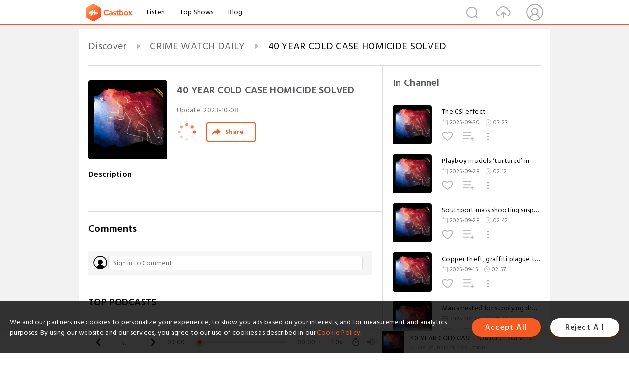

--- FILE ---
content_type: text/html; charset=utf-8
request_url: https://castbox.fm/episode/40-YEAR-COLD-CASE-HOMICIDE-SOLVED-id3674933-id638820825
body_size: 24272
content:
<!DOCTYPE html>
<html lang="en">
<head>
  <meta charset="utf-8">
  <title>40 YEAR COLD CASE HOMICIDE SOLVED</title>
  <link rel="canonical" href="https://castbox.fm/episode/40-YEAR-COLD-CASE-HOMICIDE-SOLVED-id3674933-id638820825" >
  
  <link rel="dns-prefetch" href="https//s3.castbox.fm">
  <link rel="dns-prefetch" href="https//everest.castbox.fm">
  <link rel="dns-prefetch" href="https//data.castbox.fm">
  <meta http-equiv="X-UA-Compatible" content="IE=edge,chrome=1">
  <meta name="viewport" content="width=device-width, initial-scale=1, user-scalable=no" >
  
  <link rel="icon" href="https://s3.castbox.fm/app/castbox/static/images/logo_120.png" type="image/x-icon">
  <meta name="apple-mobile-web-app-title" content="Castbox">
  <meta name="apple-mobile-web-app-capable" content="yes">
  <meta name="twitter:site" content="@CastBox_FM" >
  <meta name="twitter:creator" content="@CastBox_FM">
  <meta name="twitter:domain" content="castbox.fm">
  
      <meta name="twitter:card" content="summary" >
      <meta name="twitter:card" content="player" >
      <meta name="twitter:player" content="https://castbox.fm/app/castbox/player/id3674933/id638820825?v=03" >
      <meta property="twitter:player:height" content="500">
      <meta property="twitter:player:width" content="500">
      <meta name="twitter:player:width" content="500" >
      <meta name="twitter:player:height" content="500" >
      <meta property="og:image:width" content="600" >
      <meta property="og:image:height" content="600" >
      
  <meta property="twitter:title" content="40 YEAR COLD CASE HOMICIDE SOLVED" >
  <meta property="twitter:image" content="https://s3.castbox.fm/ff/61/9d/a1757a9db85e928b171003d79e206e1709_scaled_v1_400.jpg" >
  <meta property="twitter:description" content="40 YEAR COLD CASE HOMICIDE SOLVED" >
  <meta property="al:ios:url" content="castbox://episode/40-YEAR-COLD-CASE-HOMICIDE-SOLVED-id3674933-id638820825" >
  <meta property="al:ios:app_store_id" content="1100218439" >
  <meta property="al:ios:app_name" content="Castbox" >
  <meta property="al:android:url" content="castbox://episode/40-YEAR-COLD-CASE-HOMICIDE-SOLVED-id3674933-id638820825" >
  <meta property="al:android:package" content="fm.castbox.audiobook.radio.podcast" >
  <meta property="al:android:app_name" content="Castbox" >
  <meta property="al:web:url" content="https://castbox.fm/episode/40-YEAR-COLD-CASE-HOMICIDE-SOLVED-id3674933-id638820825" >
  <meta property="fb:app_id" content="1840752496197771" >
  <meta property="og:type" content="article" >
  <meta property="og:site_name" content="Castbox" />
  <meta property="og:url" content="https://castbox.fm/episode/40-YEAR-COLD-CASE-HOMICIDE-SOLVED-id3674933-id638820825" >
  <meta property="og:image" content="https://s3.castbox.fm/ff/61/9d/a1757a9db85e928b171003d79e206e1709_scaled_v1_400.jpg" >
  <meta property="og:title" content="40 YEAR COLD CASE HOMICIDE SOLVED" >
  <meta property="og:description" content="40 YEAR COLD CASE HOMICIDE SOLVED" >
  <meta property="twitter:app:id:iphone" content="1243410543">
  <meta property="twitter:app:id:googleplay" content="fm.castbox.audiobook.radio.podcast">
  <meta name="description" content="40 YEAR COLD CASE HOMICIDE SOLVED" >
  <meta name="keywords" content="Free iPhone Podcast App, Free Podcast App, Rachel Maddow, Bill Bur Podcast, NPR, WNYC, WBEZ, This American Life, In-audio Search, What is Podcasting, Serial Podcast, On Demand Podcast, Public Radio" >
  <meta name="theme-color" content="rgba(64, 64, 64, 0.9)" />
  <link rel="search" type="application/opensearchdescription+xml" href="https://castbox.fm/opensearch.xml" title="Castbox">
  
  <link href="https://fonts.googleapis.com/css?family=Hind+Siliguri:300,400,500,600" rel="stylesheet"><link rel="stylesheet" type="text/css" href="https://s3.castbox.fm/app/castbox/static/css/slick.min.css" >
  <script type="application/ld+json">
{"@context":"http://schema.org","@type":"BreadcrumbList","itemListElement":[{"@type":"ListItem","position":1,"item":{"@id":"https://castbox.fm/home","name":"Channels","image":"https://s3.castbox.fm/app/castbox/static/images/logo.png"}},{"@type":"ListItem","position":2,"item":{"@id":"https://castbox.fm/channel/CRIME-WATCH-DAILY-id3674933","name":"CRIME%20WATCH%20DAILY","image":"https://is1-ssl.mzstatic.com/image/thumb/Podcasts125/v4/12/35/ef/1235ef0c-28dd-2140-c37b-13858f65f1ce/mza_11289139352009656720.jpg/200x200bb.jpg"}},{"@type":"ListItem","position":3,"item":{"@id":"https://castbox.fm/episode/40-YEAR-COLD-CASE-HOMICIDE-SOLVED-id3674933-id638820825","name":"40%20YEAR%20COLD%20CASE%20HOMICIDE%20SOLVED","image":"https://s3.castbox.fm/ff/61/9d/a1757a9db85e928b171003d79e206e1709_scaled_v1_400.jpg"}}]}
</script>
  <link rel="manifest" id="pwaLink" href="/api/pwa/manifest.json">
  
  
  <script type='text/javascript'>
    if (document.documentElement.clientWidth <= 720) {
      document.documentElement.style.fontSize = document.documentElement.clientWidth / 7.2 + 'px'
    } else {
      document.documentElement.style.fontSize = '100px'
    }
    window.onloadcallback=function(){}
  </script>
  
  <link data-chunk="global" rel="stylesheet" href="https://s3.castbox.fm/webstatic/css/vendors~global.96c36ed4.chunk.css">
<link data-chunk="global" rel="stylesheet" href="https://s3.castbox.fm/webstatic/css/global.c7478bb9.chunk.css">
<link data-chunk="castbox.main" rel="stylesheet" href="https://s3.castbox.fm/webstatic/css/castbox.main.ed6e5c24.chunk.css">
<link data-chunk="genre" rel="stylesheet" href="https://s3.castbox.fm/webstatic/css/genre.504f9e8b.chunk.css">
<link data-chunk="ep" rel="stylesheet" href="https://s3.castbox.fm/webstatic/css/ep.fe499db8.chunk.css">
</head>
<body>
  <div id="root"><div class="castboxGlobal"><div style="width:0;height:0"><audio style="width:100%;height:100%" preload="auto"><source src="https://dts.podtrac.com/redirect.mp3/api.spreaker.com/download/episode/57154399/40_year_cold_case_homicide_solved.mp3"/></audio></div><div class="castboxMain"><div class="mainBox"><div id="castboxHeader"><div class="castboxHeaderContainer"><div class="nav-item left navLogo"><a href="/"><img class="logoTextCover" src="https://s3.castbox.fm/webstatic/images/navLogo.c3d5a81b.png"/></a><a class="nav-item link" href="/home">Listen</a><a class="nav-item link" href="/categories/0">Top Shows</a><a class="nav-item link" href="/blog">Blog</a></div><div><div class="nav-item right topUserNav"><div class="userNav right"><div class="userNav-icon"><img class="userNav-img" src="https://s3.castbox.fm/webstatic/images/userIcon.06c408dc.png"/></div></div></div><div class="nav-item right upload"><a href="/creator/upload"><img class="img" src="https://s3.castbox.fm/webstatic/images/upload_icon.521c956a.png"/></a></div><div class="nav-item right search"><img class="img" src="https://s3.castbox.fm/webstatic/images/search_icon.3958760d.png"/></div></div></div></div><div style="padding-bottom:56px;min-height:100vh" id="childrenBox" class="childrenBox"><div class="topCon"></div><div class="topLeftCon"></div><div class="topRightCon"></div><div class="trackPlay clearfix childContent"><div style="text-align:left" class="guru-breadcrumb"><span class="guru-breadcrumb-item"><span style="max-width:40%" class="breadcrumb-text"><a href="/home">Discover</a></span><img class="breadcrumbImage" src="[data-uri]"/></span><span class="guru-breadcrumb-item"><span style="max-width:40%" class="breadcrumb-text"><a href="/channel/CRIME-WATCH-DAILY-id3674933">CRIME WATCH DAILY</a></span><img class="breadcrumbImage" src="[data-uri]"/></span><span class="guru-breadcrumb-item active"><span style="max-width:40%" class="breadcrumb-text">40 YEAR COLD CASE HOMICIDE SOLVED</span></span></div><div class="leftContainer"><div class="trackinfo"><div class="trackinfo-cover" data-episode_id="27ef59d47ee88a0bf6e45305c6971d6ee34b97e9-2c154042da2f69836bf1eeff2f56d2e6ae5cc281"><div style="display:inline-block;height:100%;width:100%;overflow:hidden;border-radius:4px;background-color:#A9B8AD" class="coverImgContainer"><img style="display:inline-block;opacity:1;width:100%;height:100%" src="https://s3.castbox.fm/ff/61/9d/a1757a9db85e928b171003d79e206e1709_scaled_v1_400.jpg" class="cover" alt="40 YEAR COLD CASE HOMICIDE SOLVED" title="40 YEAR COLD CASE HOMICIDE SOLVED"/></div></div><div class="trackinfo-titleBox"><h1 title="40 YEAR COLD CASE HOMICIDE SOLVED" class="trackinfo-title"><div id="box-pro-ellipsis-17693989128898" class="box-ellipsis box-ellipsis-lineClamp"><style>#box-pro-ellipsis-17693989128898{-webkit-line-clamp:2;}</style><span>40 YEAR COLD CASE HOMICIDE SOLVED</span></div></h1><div class="trackinfo-con-des"><span class="item">Update: <!-- -->2023-10-08</span><span class="item"></span></div><div class="trackinfo-ctrls"><div class="player_play_btn pause loading " style="display:inline-block;cursor:pointer;margin-right:20px"></div><span><div class="sharePageBtn">Share</div></span></div></div><div class="trackinfo-des-title-wrapper"><p class="trackinfo-des-title ">Description</p></div><div class="trackinfo-des"><span class="box-ellipsis"><div></div></span></div><div class="seeMorebtn seeMorebtn_up"><img class="img" src="[data-uri]"/></div></div><div class="trackPlay-comment"><div id="comments" class="commentList"><div class="commentList-title"><span>Comments<!-- --> </span></div><div class="addComment clearfix"><form class="addCommentForm"><div class="commentInputBox"><input type="text" value="" class="commentInputBox-input" placeholder="Sign in to Comment"/><input type="submit" style="display:none"/></div><div class="userCover"><div style="display:inline-block;height:100%;width:100%;overflow:hidden;border-radius:4px;background-color:#A9B8AD" class="coverImgContainer"><img style="display:inline-block;opacity:1;width:100%;height:100%" src="[data-uri]" class="userCover-img"/></div></div></form></div><div class="commentList-box"><div class="commentListCon"><div><div style="text-align:center" id="LoadInline"><img style="width:.84rem;max-width:64px;height:.84rem;max-height:64px" src="[data-uri]" alt="loading"/></div></div></div></div></div></div></div><div class="rightContainer"><div class="rightContainer-item"><div class="TrackList"><div class="trackListCon"><div class="clearfix"><div class="trackListCon_title">In Channel</div></div><div class="trackListCon_list" style="height:600px"><div><section class="episodeRow isExplicit opacityinAnimate"><div class="ep-item isSmall"><div class="ep-item-cover"><a href="/episode/The-CSI-effect-id3674933-id852074679"><div style="display:inline-block;height:100%;width:100%;overflow:hidden;border-radius:4px;background-color:#A9B8AD" class="coverImgContainer"><img style="display:inline-block;opacity:1;width:100%;height:100%" src="https://s3.castbox.fm/ff/61/9d/a1757a9db85e928b171003d79e206e1709_scaled_v1_400.jpg" class="image" alt="The CSI effect" title="The CSI effect"/></div></a></div><div class="ep-item-con"><a href="/episode/The-CSI-effect-id3674933-id852074679"><p title="The CSI effect" class="ep-item-con-title"><span class="ellipsis" style="display:inline-block">The CSI effect</span></p></a><p class="ep-item-con-des"><span class="item icon date">2025-09-30</span><span class="item icon time">03:23</span></p><div class="ep-item-con-btns"><p class="btn-item like"></p><span class="btn-item add-2epl"><div class="playlists-modal"><div class="playlists-modal-target"><div class="add-2epl-btn"></div></div></div></span><span class="btn-item add-2epl more-point"><div class="playlists-modal"><div class="playlists-modal-target"><div class="add-2epl-btn epl-more-action"></div></div></div></span></div></div><div class="ep-item-ctrls"><a class="ctrlItem play" href="/episode/The-CSI-effect-id3674933-id852074679"></a></div></div><div class="audiobox"></div></section><section class="episodeRow isExplicit opacityinAnimate"><div class="ep-item isSmall"><div class="ep-item-cover"><a href="/episode/Playboy-models-‘tortured’-in-BDSM-sex-dungeon-in-NYC-penthouse%3A-feds-id3674933-id851453507"><div style="display:inline-block;height:100%;width:100%;overflow:hidden;border-radius:4px;background-color:#A9B8AD" class="coverImgContainer"><img style="display:inline-block;opacity:1;width:100%;height:100%" src="https://s3.castbox.fm/ff/61/9d/a1757a9db85e928b171003d79e206e1709_scaled_v1_400.jpg" class="image" alt="Playboy models ‘tortured’ in BDSM sex dungeon in NYC penthouse: feds" title="Playboy models ‘tortured’ in BDSM sex dungeon in NYC penthouse: feds"/></div></a></div><div class="ep-item-con"><a href="/episode/Playboy-models-‘tortured’-in-BDSM-sex-dungeon-in-NYC-penthouse%3A-feds-id3674933-id851453507"><p title="Playboy models ‘tortured’ in BDSM sex dungeon in NYC penthouse: feds" class="ep-item-con-title"><span class="ellipsis" style="display:inline-block">Playboy models ‘tortured’ in BDSM sex dungeon in NYC penthouse: feds</span></p></a><p class="ep-item-con-des"><span class="item icon date">2025-09-28</span><span class="item icon time">02:12</span></p><div class="ep-item-con-btns"><p class="btn-item like"></p><span class="btn-item add-2epl"><div class="playlists-modal"><div class="playlists-modal-target"><div class="add-2epl-btn"></div></div></div></span><span class="btn-item add-2epl more-point"><div class="playlists-modal"><div class="playlists-modal-target"><div class="add-2epl-btn epl-more-action"></div></div></div></span></div></div><div class="ep-item-ctrls"><a class="ctrlItem play" href="/episode/Playboy-models-‘tortured’-in-BDSM-sex-dungeon-in-NYC-penthouse%3A-feds-id3674933-id851453507"></a></div></div><div class="audiobox"></div></section><section class="episodeRow isExplicit opacityinAnimate"><div class="ep-item isSmall"><div class="ep-item-cover"><a href="/episode/Southport-mass-shooting-suspect-identified-as-Nigel-Edge-after-deadly-attack-on-crowded-North-Carolina-restaurant-id3674933-id851422238"><div style="display:inline-block;height:100%;width:100%;overflow:hidden;border-radius:4px;background-color:#A9B8AD" class="coverImgContainer"><img style="display:inline-block;opacity:1;width:100%;height:100%" src="https://s3.castbox.fm/ff/61/9d/a1757a9db85e928b171003d79e206e1709_scaled_v1_400.jpg" class="image" alt="Southport mass shooting suspect identified as Nigel Edge after deadly attack on crowded North Carolina restaurant" title="Southport mass shooting suspect identified as Nigel Edge after deadly attack on crowded North Carolina restaurant"/></div></a></div><div class="ep-item-con"><a href="/episode/Southport-mass-shooting-suspect-identified-as-Nigel-Edge-after-deadly-attack-on-crowded-North-Carolina-restaurant-id3674933-id851422238"><p title="Southport mass shooting suspect identified as Nigel Edge after deadly attack on crowded North Carolina restaurant" class="ep-item-con-title"><span class="ellipsis" style="display:inline-block">Southport mass shooting suspect identified as Nigel Edge after deadly attack on crowded North Carolina restaurant</span></p></a><p class="ep-item-con-des"><span class="item icon date">2025-09-28</span><span class="item icon time">02:42</span></p><div class="ep-item-con-btns"><p class="btn-item like"></p><span class="btn-item add-2epl"><div class="playlists-modal"><div class="playlists-modal-target"><div class="add-2epl-btn"></div></div></div></span><span class="btn-item add-2epl more-point"><div class="playlists-modal"><div class="playlists-modal-target"><div class="add-2epl-btn epl-more-action"></div></div></div></span></div></div><div class="ep-item-ctrls"><a class="ctrlItem play" href="/episode/Southport-mass-shooting-suspect-identified-as-Nigel-Edge-after-deadly-attack-on-crowded-North-Carolina-restaurant-id3674933-id851422238"></a></div></div><div class="audiobox"></div></section><section class="episodeRow isExplicit opacityinAnimate"><div class="ep-item isSmall"><div class="ep-item-cover"><a href="/episode/Copper-theft%2C-graffiti-plague-the-now-dark-6th-Street-Bridge-in-Los-Angeles-id3674933-id846795190"><div style="display:inline-block;height:100%;width:100%;overflow:hidden;border-radius:4px;background-color:#A9B8AD" class="coverImgContainer"><img style="display:inline-block;opacity:1;width:100%;height:100%" src="https://s3.castbox.fm/ff/61/9d/a1757a9db85e928b171003d79e206e1709_scaled_v1_400.jpg" class="image" alt="Copper theft, graffiti plague the now dark 6th Street Bridge in Los Angeles" title="Copper theft, graffiti plague the now dark 6th Street Bridge in Los Angeles"/></div></a></div><div class="ep-item-con"><a href="/episode/Copper-theft%2C-graffiti-plague-the-now-dark-6th-Street-Bridge-in-Los-Angeles-id3674933-id846795190"><p title="Copper theft, graffiti plague the now dark 6th Street Bridge in Los Angeles" class="ep-item-con-title"><span class="ellipsis" style="display:inline-block">Copper theft, graffiti plague the now dark 6th Street Bridge in Los Angeles</span></p></a><p class="ep-item-con-des"><span class="item icon date">2025-09-15</span><span class="item icon time">02:57</span></p><div class="ep-item-con-btns"><p class="btn-item like"></p><span class="btn-item add-2epl"><div class="playlists-modal"><div class="playlists-modal-target"><div class="add-2epl-btn"></div></div></div></span><span class="btn-item add-2epl more-point"><div class="playlists-modal"><div class="playlists-modal-target"><div class="add-2epl-btn epl-more-action"></div></div></div></span></div></div><div class="ep-item-ctrls"><a class="ctrlItem play" href="/episode/Copper-theft%2C-graffiti-plague-the-now-dark-6th-Street-Bridge-in-Los-Angeles-id3674933-id846795190"></a></div></div><div class="audiobox"></div></section><section class="episodeRow isExplicit opacityinAnimate"><div class="ep-item isSmall"><div class="ep-item-cover"><a href="/episode/Man-arrested-for-supplying-drugs-to-prison-in-Nevada-id3674933-id839454102"><div style="display:inline-block;height:100%;width:100%;overflow:hidden;border-radius:4px;background-color:#A9B8AD" class="coverImgContainer"><img style="display:inline-block;opacity:1;width:100%;height:100%" src="https://s3.castbox.fm/ff/61/9d/a1757a9db85e928b171003d79e206e1709_scaled_v1_400.jpg" class="image" alt="Man arrested for supplying drugs to prison in Nevada" title="Man arrested for supplying drugs to prison in Nevada"/></div></a></div><div class="ep-item-con"><a href="/episode/Man-arrested-for-supplying-drugs-to-prison-in-Nevada-id3674933-id839454102"><p title="Man arrested for supplying drugs to prison in Nevada" class="ep-item-con-title"><span class="ellipsis" style="display:inline-block">Man arrested for supplying drugs to prison in Nevada</span></p></a><p class="ep-item-con-des"><span class="item icon date">2025-08-24</span><span class="item icon time">01:33</span></p><div class="ep-item-con-btns"><p class="btn-item like"></p><span class="btn-item add-2epl"><div class="playlists-modal"><div class="playlists-modal-target"><div class="add-2epl-btn"></div></div></div></span><span class="btn-item add-2epl more-point"><div class="playlists-modal"><div class="playlists-modal-target"><div class="add-2epl-btn epl-more-action"></div></div></div></span></div></div><div class="ep-item-ctrls"><a class="ctrlItem play" href="/episode/Man-arrested-for-supplying-drugs-to-prison-in-Nevada-id3674933-id839454102"></a></div></div><div class="audiobox"></div></section><section class="episodeRow isExplicit opacityinAnimate"><div class="ep-item isSmall"><div class="ep-item-cover"><a href="/episode/Arrests-keep-happening-in-DC-300-for-the-last-week-id3674933-id837535523"><div style="display:inline-block;height:100%;width:100%;overflow:hidden;border-radius:4px;background-color:#A9B8AD" class="coverImgContainer"><img style="display:inline-block;opacity:1;width:100%;height:100%" src="https://s3.castbox.fm/ff/61/9d/a1757a9db85e928b171003d79e206e1709_scaled_v1_400.jpg" class="image" alt="Arrests keep happening in DC 300 for the last week" title="Arrests keep happening in DC 300 for the last week"/></div></a></div><div class="ep-item-con"><a href="/episode/Arrests-keep-happening-in-DC-300-for-the-last-week-id3674933-id837535523"><p title="Arrests keep happening in DC 300 for the last week" class="ep-item-con-title"><span class="ellipsis" style="display:inline-block">Arrests keep happening in DC 300 for the last week</span></p></a><p class="ep-item-con-des"><span class="item icon date">2025-08-17</span><span class="item icon time">02:31</span></p><div class="ep-item-con-btns"><p class="btn-item like"></p><span class="btn-item add-2epl"><div class="playlists-modal"><div class="playlists-modal-target"><div class="add-2epl-btn"></div></div></div></span><span class="btn-item add-2epl more-point"><div class="playlists-modal"><div class="playlists-modal-target"><div class="add-2epl-btn epl-more-action"></div></div></div></span></div></div><div class="ep-item-ctrls"><a class="ctrlItem play" href="/episode/Arrests-keep-happening-in-DC-300-for-the-last-week-id3674933-id837535523"></a></div></div><div class="audiobox"></div></section><section class="episodeRow isExplicit opacityinAnimate"><div class="ep-item isSmall"><div class="ep-item-cover"><a href="/episode/Gang-shooting-leaves-three-dead-in-Brooklyn-id3674933-id837535522"><div style="display:inline-block;height:100%;width:100%;overflow:hidden;border-radius:4px;background-color:#A9B8AD" class="coverImgContainer"><img style="display:inline-block;opacity:1;width:100%;height:100%" src="https://s3.castbox.fm/ff/61/9d/a1757a9db85e928b171003d79e206e1709_scaled_v1_400.jpg" class="image" alt="Gang shooting leaves three dead in Brooklyn" title="Gang shooting leaves three dead in Brooklyn"/></div></a></div><div class="ep-item-con"><a href="/episode/Gang-shooting-leaves-three-dead-in-Brooklyn-id3674933-id837535522"><p title="Gang shooting leaves three dead in Brooklyn" class="ep-item-con-title"><span class="ellipsis" style="display:inline-block">Gang shooting leaves three dead in Brooklyn</span></p></a><p class="ep-item-con-des"><span class="item icon date">2025-08-17</span><span class="item icon time">02:25</span></p><div class="ep-item-con-btns"><p class="btn-item like"></p><span class="btn-item add-2epl"><div class="playlists-modal"><div class="playlists-modal-target"><div class="add-2epl-btn"></div></div></div></span><span class="btn-item add-2epl more-point"><div class="playlists-modal"><div class="playlists-modal-target"><div class="add-2epl-btn epl-more-action"></div></div></div></span></div></div><div class="ep-item-ctrls"><a class="ctrlItem play" href="/episode/Gang-shooting-leaves-three-dead-in-Brooklyn-id3674933-id837535522"></a></div></div><div class="audiobox"></div></section><section class="episodeRow isExplicit opacityinAnimate"><div class="ep-item isSmall"><div class="ep-item-cover"><a href="/episode/A-%242-million-jewelry-heist-in-Seattle-id3674933-id837535521"><div style="display:inline-block;height:100%;width:100%;overflow:hidden;border-radius:4px;background-color:#A9B8AD" class="coverImgContainer"><img style="display:inline-block;opacity:1;width:100%;height:100%" src="https://s3.castbox.fm/ff/61/9d/a1757a9db85e928b171003d79e206e1709_scaled_v1_400.jpg" class="image" alt="A $2 million jewelry heist in Seattle" title="A $2 million jewelry heist in Seattle"/></div></a></div><div class="ep-item-con"><a href="/episode/A-%242-million-jewelry-heist-in-Seattle-id3674933-id837535521"><p title="A $2 million jewelry heist in Seattle" class="ep-item-con-title"><span class="ellipsis" style="display:inline-block">A $2 million jewelry heist in Seattle</span></p></a><p class="ep-item-con-des"><span class="item icon date">2025-08-17</span><span class="item icon time">01:11</span></p><div class="ep-item-con-btns"><p class="btn-item like"></p><span class="btn-item add-2epl"><div class="playlists-modal"><div class="playlists-modal-target"><div class="add-2epl-btn"></div></div></div></span><span class="btn-item add-2epl more-point"><div class="playlists-modal"><div class="playlists-modal-target"><div class="add-2epl-btn epl-more-action"></div></div></div></span></div></div><div class="ep-item-ctrls"><a class="ctrlItem play" href="/episode/A-%242-million-jewelry-heist-in-Seattle-id3674933-id837535521"></a></div></div><div class="audiobox"></div></section><section class="episodeRow isExplicit opacityinAnimate"><div class="ep-item isSmall"><div class="ep-item-cover"><a href="/episode/23-arrested-with-the-new-federal-takeover-of-DC-police-id3674933-id836534382"><div style="display:inline-block;height:100%;width:100%;overflow:hidden;border-radius:4px;background-color:#A9B8AD" class="coverImgContainer"><img style="display:inline-block;opacity:1;width:100%;height:100%" src="https://s3.castbox.fm/ff/61/9d/a1757a9db85e928b171003d79e206e1709_scaled_v1_400.jpg" class="image" alt="23 arrested with the new federal takeover of DC police" title="23 arrested with the new federal takeover of DC police"/></div></a></div><div class="ep-item-con"><a href="/episode/23-arrested-with-the-new-federal-takeover-of-DC-police-id3674933-id836534382"><p title="23 arrested with the new federal takeover of DC police" class="ep-item-con-title"><span class="ellipsis" style="display:inline-block">23 arrested with the new federal takeover of DC police</span></p></a><p class="ep-item-con-des"><span class="item icon date">2025-08-13</span><span class="item icon time">02:09</span></p><div class="ep-item-con-btns"><p class="btn-item like"></p><span class="btn-item add-2epl"><div class="playlists-modal"><div class="playlists-modal-target"><div class="add-2epl-btn"></div></div></div></span><span class="btn-item add-2epl more-point"><div class="playlists-modal"><div class="playlists-modal-target"><div class="add-2epl-btn epl-more-action"></div></div></div></span></div></div><div class="ep-item-ctrls"><a class="ctrlItem play" href="/episode/23-arrested-with-the-new-federal-takeover-of-DC-police-id3674933-id836534382"></a></div></div><div class="audiobox"></div></section><section class="episodeRow isExplicit opacityinAnimate"><div class="ep-item isSmall"><div class="ep-item-cover"><a href="/episode/The-increase-in-residential-burglaries-in-Los-Angeles-id3674933-id835636537"><div style="display:inline-block;height:100%;width:100%;overflow:hidden;border-radius:4px;background-color:#A9B8AD" class="coverImgContainer"><img style="display:inline-block;opacity:1;width:100%;height:100%" src="https://s3.castbox.fm/ff/61/9d/a1757a9db85e928b171003d79e206e1709_scaled_v1_400.jpg" class="image" alt="The increase in residential burglaries in Los Angeles" title="The increase in residential burglaries in Los Angeles"/></div></a></div><div class="ep-item-con"><a href="/episode/The-increase-in-residential-burglaries-in-Los-Angeles-id3674933-id835636537"><p title="The increase in residential burglaries in Los Angeles" class="ep-item-con-title"><span class="ellipsis" style="display:inline-block">The increase in residential burglaries in Los Angeles</span></p></a><p class="ep-item-con-des"><span class="item icon date">2025-08-10</span><span class="item icon time">04:05</span></p><div class="ep-item-con-btns"><p class="btn-item like"></p><span class="btn-item add-2epl"><div class="playlists-modal"><div class="playlists-modal-target"><div class="add-2epl-btn"></div></div></div></span><span class="btn-item add-2epl more-point"><div class="playlists-modal"><div class="playlists-modal-target"><div class="add-2epl-btn epl-more-action"></div></div></div></span></div></div><div class="ep-item-ctrls"><a class="ctrlItem play" href="/episode/The-increase-in-residential-burglaries-in-Los-Angeles-id3674933-id835636537"></a></div></div><div class="audiobox"></div></section><section class="episodeRow isExplicit opacityinAnimate"><div class="ep-item isSmall"><div class="ep-item-cover"><a href="/episode/Is-the-crime-in-DC-as-bad-as-they-say-id3674933-id835629180"><div style="display:inline-block;height:100%;width:100%;overflow:hidden;border-radius:4px;background-color:#A9B8AD" class="coverImgContainer"><img style="display:inline-block;opacity:1;width:100%;height:100%" src="https://s3.castbox.fm/ff/61/9d/a1757a9db85e928b171003d79e206e1709_scaled_v1_400.jpg" class="image" alt="Is the crime in DC as bad as they say" title="Is the crime in DC as bad as they say"/></div></a></div><div class="ep-item-con"><a href="/episode/Is-the-crime-in-DC-as-bad-as-they-say-id3674933-id835629180"><p title="Is the crime in DC as bad as they say" class="ep-item-con-title"><span class="ellipsis" style="display:inline-block">Is the crime in DC as bad as they say</span></p></a><p class="ep-item-con-des"><span class="item icon date">2025-08-10</span><span class="item icon time">04:21</span></p><div class="ep-item-con-btns"><p class="btn-item like"></p><span class="btn-item add-2epl"><div class="playlists-modal"><div class="playlists-modal-target"><div class="add-2epl-btn"></div></div></div></span><span class="btn-item add-2epl more-point"><div class="playlists-modal"><div class="playlists-modal-target"><div class="add-2epl-btn epl-more-action"></div></div></div></span></div></div><div class="ep-item-ctrls"><a class="ctrlItem play" href="/episode/Is-the-crime-in-DC-as-bad-as-they-say-id3674933-id835629180"></a></div></div><div class="audiobox"></div></section><section class="episodeRow isExplicit opacityinAnimate"><div class="ep-item isSmall"><div class="ep-item-cover"><a href="/episode/The-Board-of-a-school-in-Southern-California-resigns-after-an-audit-’s-failing-fraud-id3674933-id834574567"><div style="display:inline-block;height:100%;width:100%;overflow:hidden;border-radius:4px;background-color:#A9B8AD" class="coverImgContainer"><img style="display:inline-block;opacity:1;width:100%;height:100%" src="https://s3.castbox.fm/ff/61/9d/a1757a9db85e928b171003d79e206e1709_scaled_v1_400.jpg" class="image" alt="The Board of a school in Southern California resigns after an audit ’s failing fraud" title="The Board of a school in Southern California resigns after an audit ’s failing fraud"/></div></a></div><div class="ep-item-con"><a href="/episode/The-Board-of-a-school-in-Southern-California-resigns-after-an-audit-’s-failing-fraud-id3674933-id834574567"><p title="The Board of a school in Southern California resigns after an audit ’s failing fraud" class="ep-item-con-title"><span class="ellipsis" style="display:inline-block">The Board of a school in Southern California resigns after an audit ’s failing fraud</span></p></a><p class="ep-item-con-des"><span class="item icon date">2025-08-06</span><span class="item icon time">01:55</span></p><div class="ep-item-con-btns"><p class="btn-item like"></p><span class="btn-item add-2epl"><div class="playlists-modal"><div class="playlists-modal-target"><div class="add-2epl-btn"></div></div></div></span><span class="btn-item add-2epl more-point"><div class="playlists-modal"><div class="playlists-modal-target"><div class="add-2epl-btn epl-more-action"></div></div></div></span></div></div><div class="ep-item-ctrls"><a class="ctrlItem play" href="/episode/The-Board-of-a-school-in-Southern-California-resigns-after-an-audit-’s-failing-fraud-id3674933-id834574567"></a></div></div><div class="audiobox"></div></section><section class="episodeRow isExplicit opacityinAnimate"><div class="ep-item isSmall"><div class="ep-item-cover"><a href="/episode/Residence-are-taking-matters-into-their-own-hands-because-of-burglaries-in-Hollywood-Hills-id3674933-id833723162"><div style="display:inline-block;height:100%;width:100%;overflow:hidden;border-radius:4px;background-color:#A9B8AD" class="coverImgContainer"><img style="display:inline-block;opacity:1;width:100%;height:100%" src="https://s3.castbox.fm/ff/61/9d/a1757a9db85e928b171003d79e206e1709_scaled_v1_400.jpg" class="image" alt="Residence are taking matters into their own hands because of burglaries in Hollywood Hills" title="Residence are taking matters into their own hands because of burglaries in Hollywood Hills"/></div></a></div><div class="ep-item-con"><a href="/episode/Residence-are-taking-matters-into-their-own-hands-because-of-burglaries-in-Hollywood-Hills-id3674933-id833723162"><p title="Residence are taking matters into their own hands because of burglaries in Hollywood Hills" class="ep-item-con-title"><span class="ellipsis" style="display:inline-block">Residence are taking matters into their own hands because of burglaries in Hollywood Hills</span></p></a><p class="ep-item-con-des"><span class="item icon date">2025-08-03</span><span class="item icon time">01:10</span></p><div class="ep-item-con-btns"><p class="btn-item like"></p><span class="btn-item add-2epl"><div class="playlists-modal"><div class="playlists-modal-target"><div class="add-2epl-btn"></div></div></div></span><span class="btn-item add-2epl more-point"><div class="playlists-modal"><div class="playlists-modal-target"><div class="add-2epl-btn epl-more-action"></div></div></div></span></div></div><div class="ep-item-ctrls"><a class="ctrlItem play" href="/episode/Residence-are-taking-matters-into-their-own-hands-because-of-burglaries-in-Hollywood-Hills-id3674933-id833723162"></a></div></div><div class="audiobox"></div></section><section class="episodeRow isExplicit opacityinAnimate"><div class="ep-item isSmall"><div class="ep-item-cover"><a href="/episode/Manhunt-in-the-mountains-for-an-alleged-shooter-of-four-fatalities-id3674933-id833710432"><div style="display:inline-block;height:100%;width:100%;overflow:hidden;border-radius:4px;background-color:#A9B8AD" class="coverImgContainer"><img style="display:inline-block;opacity:1;width:100%;height:100%" src="https://s3.castbox.fm/ff/61/9d/a1757a9db85e928b171003d79e206e1709_scaled_v1_400.jpg" class="image" alt="Manhunt in the mountains for an alleged shooter of four fatalities" title="Manhunt in the mountains for an alleged shooter of four fatalities"/></div></a></div><div class="ep-item-con"><a href="/episode/Manhunt-in-the-mountains-for-an-alleged-shooter-of-four-fatalities-id3674933-id833710432"><p title="Manhunt in the mountains for an alleged shooter of four fatalities" class="ep-item-con-title"><span class="ellipsis" style="display:inline-block">Manhunt in the mountains for an alleged shooter of four fatalities</span></p></a><p class="ep-item-con-des"><span class="item icon date">2025-08-03</span><span class="item icon time">01:44</span></p><div class="ep-item-con-btns"><p class="btn-item like"></p><span class="btn-item add-2epl"><div class="playlists-modal"><div class="playlists-modal-target"><div class="add-2epl-btn"></div></div></div></span><span class="btn-item add-2epl more-point"><div class="playlists-modal"><div class="playlists-modal-target"><div class="add-2epl-btn epl-more-action"></div></div></div></span></div></div><div class="ep-item-ctrls"><a class="ctrlItem play" href="/episode/Manhunt-in-the-mountains-for-an-alleged-shooter-of-four-fatalities-id3674933-id833710432"></a></div></div><div class="audiobox"></div></section><section class="episodeRow isExplicit opacityinAnimate"><div class="ep-item isSmall"><div class="ep-item-cover"><a href="/episode/FBI-execute-search-warrant-at-alleged-cult-pastor-from-Tik-Tok-series-id3674933-id831474194"><div style="display:inline-block;height:100%;width:100%;overflow:hidden;border-radius:4px;background-color:#A9B8AD" class="coverImgContainer"><img style="display:inline-block;opacity:1;width:100%;height:100%" src="https://s3.castbox.fm/ff/61/9d/a1757a9db85e928b171003d79e206e1709_scaled_v1_400.jpg" class="image" alt="FBI execute search warrant at alleged cult pastor from Tik Tok series" title="FBI execute search warrant at alleged cult pastor from Tik Tok series"/></div></a></div><div class="ep-item-con"><a href="/episode/FBI-execute-search-warrant-at-alleged-cult-pastor-from-Tik-Tok-series-id3674933-id831474194"><p title="FBI execute search warrant at alleged cult pastor from Tik Tok series" class="ep-item-con-title"><span class="ellipsis" style="display:inline-block">FBI execute search warrant at alleged cult pastor from Tik Tok series</span></p></a><p class="ep-item-con-des"><span class="item icon date">2025-07-27</span><span class="item icon time">01:41</span></p><div class="ep-item-con-btns"><p class="btn-item like"></p><span class="btn-item add-2epl"><div class="playlists-modal"><div class="playlists-modal-target"><div class="add-2epl-btn"></div></div></div></span><span class="btn-item add-2epl more-point"><div class="playlists-modal"><div class="playlists-modal-target"><div class="add-2epl-btn epl-more-action"></div></div></div></span></div></div><div class="ep-item-ctrls"><a class="ctrlItem play" href="/episode/FBI-execute-search-warrant-at-alleged-cult-pastor-from-Tik-Tok-series-id3674933-id831474194"></a></div></div><div class="audiobox"></div></section><section class="episodeRow isExplicit opacityinAnimate"><div class="ep-item isSmall"><div class="ep-item-cover"><a href="/episode/WHAT-RUSSIAN-SPIES-ARE-DOING-IN-GERMANY-id3674933-id829414589"><div style="display:inline-block;height:100%;width:100%;overflow:hidden;border-radius:4px;background-color:#A9B8AD" class="coverImgContainer"><img style="display:inline-block;opacity:1;width:100%;height:100%" src="https://s3.castbox.fm/ff/61/9d/a1757a9db85e928b171003d79e206e1709_scaled_v1_400.jpg" class="image" alt="WHAT RUSSIAN SPIES ARE DOING IN GERMANY" title="WHAT RUSSIAN SPIES ARE DOING IN GERMANY"/></div></a></div><div class="ep-item-con"><a href="/episode/WHAT-RUSSIAN-SPIES-ARE-DOING-IN-GERMANY-id3674933-id829414589"><p title="WHAT RUSSIAN SPIES ARE DOING IN GERMANY" class="ep-item-con-title"><span class="ellipsis" style="display:inline-block">WHAT RUSSIAN SPIES ARE DOING IN GERMANY</span></p></a><p class="ep-item-con-des"><span class="item icon date">2025-07-20</span><span class="item icon time">04:53</span></p><div class="ep-item-con-btns"><p class="btn-item like"></p><span class="btn-item add-2epl"><div class="playlists-modal"><div class="playlists-modal-target"><div class="add-2epl-btn"></div></div></div></span><span class="btn-item add-2epl more-point"><div class="playlists-modal"><div class="playlists-modal-target"><div class="add-2epl-btn epl-more-action"></div></div></div></span></div></div><div class="ep-item-ctrls"><a class="ctrlItem play" href="/episode/WHAT-RUSSIAN-SPIES-ARE-DOING-IN-GERMANY-id3674933-id829414589"></a></div></div><div class="audiobox"></div></section><section class="episodeRow isExplicit opacityinAnimate"><div class="ep-item isSmall"><div class="ep-item-cover"><a href="/episode/GHOST-GUNS-NOT-AS-POPULAR-WITH-CARTELS-ANYMORE-id3674933-id829414588"><div style="display:inline-block;height:100%;width:100%;overflow:hidden;border-radius:4px;background-color:#A9B8AD" class="coverImgContainer"><img style="display:inline-block;opacity:1;width:100%;height:100%" src="https://s3.castbox.fm/ff/61/9d/a1757a9db85e928b171003d79e206e1709_scaled_v1_400.jpg" class="image" alt="GHOST GUNS NOT AS POPULAR WITH CARTELS ANYMORE" title="GHOST GUNS NOT AS POPULAR WITH CARTELS ANYMORE"/></div></a></div><div class="ep-item-con"><a href="/episode/GHOST-GUNS-NOT-AS-POPULAR-WITH-CARTELS-ANYMORE-id3674933-id829414588"><p title="GHOST GUNS NOT AS POPULAR WITH CARTELS ANYMORE" class="ep-item-con-title"><span class="ellipsis" style="display:inline-block">GHOST GUNS NOT AS POPULAR WITH CARTELS ANYMORE</span></p></a><p class="ep-item-con-des"><span class="item icon date">2025-07-20</span><span class="item icon time">03:24</span></p><div class="ep-item-con-btns"><p class="btn-item like"></p><span class="btn-item add-2epl"><div class="playlists-modal"><div class="playlists-modal-target"><div class="add-2epl-btn"></div></div></div></span><span class="btn-item add-2epl more-point"><div class="playlists-modal"><div class="playlists-modal-target"><div class="add-2epl-btn epl-more-action"></div></div></div></span></div></div><div class="ep-item-ctrls"><a class="ctrlItem play" href="/episode/GHOST-GUNS-NOT-AS-POPULAR-WITH-CARTELS-ANYMORE-id3674933-id829414588"></a></div></div><div class="audiobox"></div></section><section class="episodeRow isExplicit opacityinAnimate"><div class="ep-item isSmall"><div class="ep-item-cover"><a href="/episode/ALLEGED-ITALIAN-MAFIA-LEADER-ARRESTED-IN-COLOMBIA-id3674933-id827337014"><div style="display:inline-block;height:100%;width:100%;overflow:hidden;border-radius:4px;background-color:#A9B8AD" class="coverImgContainer"><img style="display:inline-block;opacity:1;width:100%;height:100%" src="https://s3.castbox.fm/ff/61/9d/a1757a9db85e928b171003d79e206e1709_scaled_v1_400.jpg" class="image" alt="ALLEGED ITALIAN MAFIA LEADER ARRESTED IN COLOMBIA" title="ALLEGED ITALIAN MAFIA LEADER ARRESTED IN COLOMBIA"/></div></a></div><div class="ep-item-con"><a href="/episode/ALLEGED-ITALIAN-MAFIA-LEADER-ARRESTED-IN-COLOMBIA-id3674933-id827337014"><p title="ALLEGED ITALIAN MAFIA LEADER ARRESTED IN COLOMBIA" class="ep-item-con-title"><span class="ellipsis" style="display:inline-block">ALLEGED ITALIAN MAFIA LEADER ARRESTED IN COLOMBIA</span></p></a><p class="ep-item-con-des"><span class="item icon date">2025-07-13</span><span class="item icon time">01:10</span></p><div class="ep-item-con-btns"><p class="btn-item like"></p><span class="btn-item add-2epl"><div class="playlists-modal"><div class="playlists-modal-target"><div class="add-2epl-btn"></div></div></div></span><span class="btn-item add-2epl more-point"><div class="playlists-modal"><div class="playlists-modal-target"><div class="add-2epl-btn epl-more-action"></div></div></div></span></div></div><div class="ep-item-ctrls"><a class="ctrlItem play" href="/episode/ALLEGED-ITALIAN-MAFIA-LEADER-ARRESTED-IN-COLOMBIA-id3674933-id827337014"></a></div></div><div class="audiobox"></div></section><section class="episodeRow isExplicit opacityinAnimate"><div class="ep-item isSmall"><div class="ep-item-cover"><a href="/episode/POSSIBLE-SERIAL-KILLER-IN-THE-EAST-COAST-COASTAL-TOWNS-id3674933-id827337013"><div style="display:inline-block;height:100%;width:100%;overflow:hidden;border-radius:4px;background-color:#A9B8AD" class="coverImgContainer"><img style="display:inline-block;opacity:1;width:100%;height:100%" src="https://s3.castbox.fm/ff/61/9d/a1757a9db85e928b171003d79e206e1709_scaled_v1_400.jpg" class="image" alt="POSSIBLE SERIAL KILLER IN THE EAST COAST COASTAL TOWNS" title="POSSIBLE SERIAL KILLER IN THE EAST COAST COASTAL TOWNS"/></div></a></div><div class="ep-item-con"><a href="/episode/POSSIBLE-SERIAL-KILLER-IN-THE-EAST-COAST-COASTAL-TOWNS-id3674933-id827337013"><p title="POSSIBLE SERIAL KILLER IN THE EAST COAST COASTAL TOWNS" class="ep-item-con-title"><span class="ellipsis" style="display:inline-block">POSSIBLE SERIAL KILLER IN THE EAST COAST COASTAL TOWNS</span></p></a><p class="ep-item-con-des"><span class="item icon date">2025-07-13</span><span class="item icon time">04:11</span></p><div class="ep-item-con-btns"><p class="btn-item like"></p><span class="btn-item add-2epl"><div class="playlists-modal"><div class="playlists-modal-target"><div class="add-2epl-btn"></div></div></div></span><span class="btn-item add-2epl more-point"><div class="playlists-modal"><div class="playlists-modal-target"><div class="add-2epl-btn epl-more-action"></div></div></div></span></div></div><div class="ep-item-ctrls"><a class="ctrlItem play" href="/episode/POSSIBLE-SERIAL-KILLER-IN-THE-EAST-COAST-COASTAL-TOWNS-id3674933-id827337013"></a></div></div><div class="audiobox"></div></section><section class="episodeRow isExplicit opacityinAnimate"><div class="ep-item isSmall"><div class="ep-item-cover"><a href="/episode/THE-MOST-UNLIKELY-WITNESS-IN-A-MURDER-CASE-id3674933-id825451720"><div style="display:inline-block;height:100%;width:100%;overflow:hidden;border-radius:4px;background-color:#A9B8AD" class="coverImgContainer"><img style="display:inline-block;opacity:1;width:100%;height:100%" src="https://s3.castbox.fm/ff/61/9d/a1757a9db85e928b171003d79e206e1709_scaled_v1_400.jpg" class="image" alt="THE MOST UNLIKELY WITNESS IN A MURDER CASE" title="THE MOST UNLIKELY WITNESS IN A MURDER CASE"/></div></a></div><div class="ep-item-con"><a href="/episode/THE-MOST-UNLIKELY-WITNESS-IN-A-MURDER-CASE-id3674933-id825451720"><p title="THE MOST UNLIKELY WITNESS IN A MURDER CASE" class="ep-item-con-title"><span class="ellipsis" style="display:inline-block">THE MOST UNLIKELY WITNESS IN A MURDER CASE</span></p></a><p class="ep-item-con-des"><span class="item icon date">2025-07-06</span><span class="item icon time">02:03</span></p><div class="ep-item-con-btns"><p class="btn-item like"></p><span class="btn-item add-2epl"><div class="playlists-modal"><div class="playlists-modal-target"><div class="add-2epl-btn"></div></div></div></span><span class="btn-item add-2epl more-point"><div class="playlists-modal"><div class="playlists-modal-target"><div class="add-2epl-btn epl-more-action"></div></div></div></span></div></div><div class="ep-item-ctrls"><a class="ctrlItem play" href="/episode/THE-MOST-UNLIKELY-WITNESS-IN-A-MURDER-CASE-id3674933-id825451720"></a></div></div><div class="audiobox"></div></section><div style="text-align:center" id="LoadInline"><img style="width:.84rem;max-width:64px;height:.84rem;max-height:64px" src="[data-uri]" alt="loading"/></div></div></div></div></div></div><div class="rightContainer-item adBanner fadeInUp animated"><div style="display:none"></div></div><div class="footer-wrapper "><div class="rightContainer-item downloadPlay"><div class="downloadPlay-title-empty"></div><div class="downloadPlay-item clearfix google"><div class="link"><a target="_black" href="https://play.google.com/store/apps/details?id=fm.castbox.audiobook.radio.podcast&amp;referrer=utm_source%3Dcastbox_web%26utm_medium%3Dlink%26utm_campaign%3Dweb_right_bar%26utm_content%3D"><img style="width:100%" class="store" src="https://s3.castbox.fm/fa/00/5a/19fd024f1fa0d92ce80cd72cfe.png" alt="Google Play" title="Google Play"/></a></div><div class="text">Download from Google Play</div></div><div class="downloadPlay-item clearfix google"><div class="link"><a target="_black" href="https://itunes.apple.com/app/castbox-radio/id1243410543?pt=118301901&amp;mt=8&amp;ct=web_right_bar"><img style="width:100%" class="store" src="https://s3.castbox.fm/8a/81/60/605a1c40698998c6ff2ba624ea.png" alt="Castbox" title="App Store"/></a></div><div class="text">Download from App Store</div></div></div><div class="rightFooter rightContainer-item clearfix"><ul class="footerLinks"><li class="footerLinks-item"><a href="https://helpcenter.castbox.fm/portal/kb">FAQs</a></li></ul><div class="footerCounrtySel"><div><div class="footer_select_country"><img class="countryCover" src="/app/castbox/static/images/flags/us.svg" alt="us"/><span class="countryName">United States</span></div></div></div></div></div></div></div></div><div class="mainBoxFooter"><div class="castboxFooterBar"><div class="footemain"><div class="PlayControl"><span class="back icon"></span><span class="playBtn icon pause loading"></span><span class="forward icon"></span></div><div class="sticker"><div class="player-stick"><div class="current-time">00:00</div><div class="player-stick-coat"><div class="PlayerStickBar"><div style="left:0%" class="circleBar"></div><div style="width:0%" class="playerStick"></div></div></div><div class="duration">00:00</div></div></div><div class="playbackRate"><div class="playbackRate-value">x</div><div class="playbackRate-list hide"><p class="playbackRate-list-item">0.5<!-- -->x</p><p class="playbackRate-list-item">0.8<!-- -->x</p><p class="playbackRate-list-item">1.0<!-- -->x</p><p class="playbackRate-list-item">1.25<!-- -->x</p><p class="playbackRate-list-item">1.5<!-- -->x</p><p class="playbackRate-list-item">2.0<!-- -->x</p><p class="playbackRate-list-item">3.0<!-- -->x</p></div></div><div class="playbackRate timing icon"><div class="playbackRate-value"><img src="[data-uri]"/></div><div class="playbackRate-list hide"><p class="playbackRate-list-title">Sleep Timer</p><p class="playbackRate-list-item">Off</p><p class="playbackRate-list-item">End of Episode</p><p class="playbackRate-list-item">5 Minutes</p><p class="playbackRate-list-item">10 Minutes</p><p class="playbackRate-list-item">15 Minutes</p><p class="playbackRate-list-item">30 Minutes</p><p class="playbackRate-list-item">45 Minutes</p><p class="playbackRate-list-item">60 Minutes</p><p class="playbackRate-list-item">120 Minutes</p></div></div><div class="volumeCtrl"><img class="volumeCtrl-img" src="https://s3.castbox.fm/webstatic/images/volume.86474be8.png"/><div style="height:0;padding:0;border:0;overflow:hidden" class="volumeCtrl-sliderCon"></div></div><div class="footerFeed"><div class="leftImg"><a href="/episode/40-YEAR-COLD-CASE-HOMICIDE-SOLVED-id3674933-id638820825"><div style="display:inline-block;height:100%;width:100%;overflow:hidden;border-radius:4px;background-color:#A9B8AD" class="coverImgContainer"><img style="display:inline-block;opacity:1;width:100%;height:100%" src="https://s3.castbox.fm/ff/61/9d/a1757a9db85e928b171003d79e206e1709_scaled_v1_400.jpg" alt="40 YEAR COLD CASE HOMICIDE SOLVED" title="40 YEAR COLD CASE HOMICIDE SOLVED"/></div></a></div><div class="rightText"><h1 class="title ellipsis">40 YEAR COLD CASE HOMICIDE SOLVED</h1><h1 class="author ellipsis">Circle Of Insight Productions</h1></div></div></div></div></div></div></div><div class="Toastify"></div></div></div>
  <script>
    window.__INITIAL_STATE__ = "%7B%22ch%22%3A%7B%22chInfo%22%3A%7B%22episode_count%22%3A1860%2C%22x_play_base%22%3A0%2C%22stat_cover_ext_color%22%3Atrue%2C%22keywords%22%3A%5B%22True%20Crime%22%5D%2C%22cover_ext_color%22%3A%22-13625312%22%2C%22mongo_id%22%3A%225ff20ea5be48032ae2ba0ecb%22%2C%22show_id%22%3A%225ff20ea5be48032ae2ba0ecb%22%2C%22copyright%22%3A%22Copyright%20Circle%20Of%20Insight%20Productions%22%2C%22author%22%3A%22Circle%20Of%20Insight%20Productions%22%2C%22is_key_channel%22%3Atrue%2C%22audiobook_categories%22%3A%5B%5D%2C%22comment_count%22%3A0%2C%22website%22%3A%22https%3A%2F%2Fwww.spreaker.com%2Fpodcast%2Fcrime-watch-daily--4729613%22%2C%22rss_url%22%3A%22https%3A%2F%2Fwww.spreaker.com%2Fshow%2F4729613%2Fepisodes%2Ffeed%22%2C%22description%22%3A%22A%20daily%20podcast%20on%20the%20latest%20serious%20crime%20around%20the%20U.S.%20and%20more%22%2C%22tags%22%3A%5B%22from-itunes%22%2C%22from-google%22%5D%2C%22editable%22%3Atrue%2C%22play_count%22%3A8089%2C%22link%22%3A%22https%3A%2F%2Fwww.spreaker.com%2Fpodcast%2Fcrime-watch-daily--4729613%22%2C%22categories%22%3A%5B10124%5D%2C%22x_subs_base%22%3A0%2C%22small_cover_url%22%3A%22https%3A%2F%2Fis1-ssl.mzstatic.com%2Fimage%2Fthumb%2FPodcasts125%2Fv4%2F12%2F35%2Fef%2F1235ef0c-28dd-2140-c37b-13858f65f1ce%2Fmza_11289139352009656720.jpg%2F200x200bb.jpg%22%2C%22big_cover_url%22%3A%22https%3A%2F%2Fis1-ssl.mzstatic.com%2Fimage%2Fthumb%2FPodcasts125%2Fv4%2F12%2F35%2Fef%2F1235ef0c-28dd-2140-c37b-13858f65f1ce%2Fmza_11289139352009656720.jpg%2F600x600bb.jpg%22%2C%22language%22%3A%22en%22%2C%22cid%22%3A3674933%2C%22latest_eid%22%3A852074679%2C%22release_date%22%3A%222025-09-30T14%3A43%3A46Z%22%2C%22title%22%3A%22CRIME%20WATCH%20DAILY%22%2C%22uri%22%3A%22%2Fch%2F3674933%22%2C%22https_cover_url%22%3A%22https%3A%2F%2Fis1-ssl.mzstatic.com%2Fimage%2Fthumb%2FPodcasts125%2Fv4%2F12%2F35%2Fef%2F1235ef0c-28dd-2140-c37b-13858f65f1ce%2Fmza_11289139352009656720.jpg%2F400x400bb.jpg%22%2C%22channel_type%22%3A%22private%22%2C%22channel_id%22%3A%2227ef59d47ee88a0bf6e45305c6971d6ee34b97e9%22%2C%22itunes_explicit%22%3Atrue%2C%22sub_count%22%3A132%2C%22internal_product_id%22%3A%22cb.ch.3674933%22%2C%22social%22%3A%7B%22website%22%3A%22https%3A%2F%2Fwww.spreaker.com%2Fpodcast%2Fcrime-watch-daily--4729613%22%7D%7D%2C%22overview%22%3A%7B%22latest_eid%22%3A852074679%2C%22sort_by%22%3A%22default%22%2C%22sort_order%22%3A0%2C%22cid%22%3A3674933%2C%22eids%22%3A%5B852074679%2C851453507%2C851422238%2C846795190%2C839454102%2C837535523%2C837535522%2C837535521%2C836534382%2C835636537%2C835629180%2C834574567%2C833723162%2C833710432%2C831474194%2C829414589%2C829414588%2C827337014%2C827337013%2C825451720%2C825444533%2C825444532%2C823358641%2C823106463%2C823106462%2C823106461%2C821993632%2C821194543%2C821187683%2C821187682%2C821187681%2C821181242%2C821181241%2C820335286%2C819184245%2C819172458%2C819172457%2C817949570%2C817645988%2C817645986%2C817372621%2C817372620%2C817124675%2C817124673%2C817110707%2C815531037%2C815531034%2C814609995%2C813785577%2C811805981%2C811786585%2C810209509%2C810209508%2C808216164%2C804394161%2C804394160%2C801714037%2C801705859%2C793999853%2C793321833%2C774355857%2C774355856%2C772213448%2C766700699%2C766694196%2C761248375%2C760390876%2C741491358%2C741491357%2C731369238%2C729510564%2C729510563%2C727389971%2C727389970%2C727089282%2C723594384%2C722892219%2C721190329%2C719348621%2C719348619%2C715278318%2C713562289%2C712909057%2C712909055%2C711704184%2C711704182%2C710960603%2C710960602%2C710960601%2C710896820%2C708905264%2C708905263%2C702806581%2C702806579%2C701512251%2C701512250%2C701512249%2C701512248%2C699554642%2C699554641%2C699554640%2C697364777%2C697364776%2C693927096%2C693538671%2C693009839%2C692767428%2C692471778%2C692471777%2C692471776%2C692471775%2C691986260%2C690731258%2C690696151%2C686038897%2C686032475%2C684042412%2C683260850%2C683250465%2C683195625%2C681363789%2C681363788%2C680902944%2C680017343%2C679430324%2C678122501%2C671667624%2C671667623%2C667956556%2C667956555%2C661335776%2C661335775%2C661335773%2C658561762%2C658561760%2C658561758%2C655830256%2C655830255%2C655830254%2C651830617%2C651830616%2C651830615%2C648314555%2C648314554%2C648314553%2C643394360%2C643394358%2C643394357%2C641204206%2C640969044%2C640969043%2C640969041%2C639394705%2C639394704%2C638820825%2C638820823%2C634639085%2C633970783%2C627554478%2C627554477%2C627554476%2C627554475%2C624543151%2C624543150%2C624361007%2C622825791%2C622825790%2C622825789%2C622825788%2C620844744%2C620844743%2C620844742%2C619889415%2C619889414%2C619889413%2C619146987%2C619146986%2C619126313%2C619126312%2C618931585%2C617440790%2C617440789%2C617440788%2C617440787%2C616576065%2C616287027%2C616287026%2C616013573%2C616013572%2C616013571%2C616003066%2C615643170%2C615643169%2C615643168%2C609933914%2C609933913%2C609933911%2C608770191%2C608770190%2C608770188%2C608770186%2C607676540%2C607346159%2C607346158%2C607346157%2C607346156%2C606154118%2C606154117%2C605412397%2C605412396%2C605407024%2C605407023%2C604092203%2C604092202%2C604092201%2C603291870%2C603291868%2C603291867%2C603291862%2C602457873%2C602457872%2C602137572%2C602137571%2C602137570%2C600059351%2C600059350%2C600053602%2C600053578%2C598341088%2C598338708%2C598338707%2C598052755%2C598052754%2C598052753%2C596267195%2C596267194%2C596267193%2C596267192%2C595909490%2C595909489%2C594105662%2C594103735%2C594042647%2C593132545%2C593132544%2C592870843%2C592870842%2C592870841%2C592565981%2C592565980%2C592565979%2C590437910%2C586901213%2C586901205%2C584976740%2C584976739%2C584577408%2C583322897%2C582704141%2C582704140%2C580561857%2C580561854%2C580561852%2C580405178%2C580399938%2C576387828%2C576384508%2C576384507%2C576384506%2C576384505%2C574789866%2C574789865%2C574789864%2C574789862%2C572648054%2C572648053%2C571231607%2C571231606%2C570877223%2C570827127%2C570827126%2C570186265%2C570186264%2C568991231%2C568906936%2C568906935%2C568094523%2C568094465%2C567847766%2C567847762%2C567268694%2C567196786%2C566932211%2C566932210%2C565292686%2C565292685%2C565042065%2C565042063%2C564183689%2C564183688%2C563212899%2C562443296%2C562443294%2C561703527%2C561703526%2C561361075%2C561361074%2C561361073%2C561361072%2C560560224%2C560560223%2C559791644%2C559791642%2C559779087%2C559779086%2C559282003%2C558828223%2C558353077%2C558353075%2C558353073%2C558353071%2C557445931%2C557445929%2C557445927%2C556842002%2C556842000%2C556841999%2C556808035%2C555714268%2C555714267%2C555714266%2C555714265%2C555041522%2C555041521%2C555041520%2C555041519%2C553855680%2C553855679%2C553855678%2C553855677%2C553295977%2C553295976%2C553258887%2C552441376%2C548592505%2C548592504%2C548592503%2C546774758%2C546774757%2C546774756%2C545189277%2C545189276%2C545189274%2C545189272%2C539684490%2C539684488%2C539684487%2C538252353%2C538252352%2C538252350%2C535459218%2C535459217%2C535459216%2C535341720%2C530637762%2C530637761%2C530637760%2C530637759%2C528373750%2C527773529%2C527773528%2C527718795%2C526223688%2C526223687%2C526223686%2C526223685%2C524872140%2C524872139%2C524867139%2C524864551%2C522675221%2C522675220%2C522675219%2C522675218%2C522675217%2C521457340%2C521457338%2C520560427%2C520560424%2C518937703%2C518932651%2C518470720%2C518470719%2C517668408%2C517661933%2C517093890%2C517093889%2C516863331%2C516863330%2C516412625%2C516412624%2C515715133%2C515715132%2C515489174%2C515489172%2C515489171%2C515489170%2C514428374%2C514428373%2C514428372%2C514428371%2C513372149%2C513372148%2C513358323%2C513358322%2C513358321%2C513358320%2C512554789%2C512233745%2C512233744%2C512233743%2C512233742%2C511262334%2C511262332%2C511262331%2C511026627%2C511026624%2C511026623%2C511026622%2C510543766%2C509544241%2C509544238%2C509521887%2C509256373%2C509256372%2C509256371%2C509256363%2C508894128%2C508887938%2C508887937%2C508768214%2C508544167%2C508544166%2C508544165%2C508544164%2C508313021%2C508313020%2C508313019%2C508247310%2C507532554%2C507532553%2C507532552%2C507451912%2C507005832%2C507005830%2C507005829%2C506667569%2C506667568%2C506667567%2C506333171%2C506333169%2C506333168%2C506333165%2C505313621%2C505023468%2C505023467%2C505023466%2C504573667%2C504518008%2C504226475%2C504226474%2C504226473%2C504226472%2C504226471%2C502520408%2C502520405%2C502520404%2C502182315%2C502182314%2C502182313%2C502182312%2C502182311%2C501427846%2C501427845%2C501369033%2C501144065%2C501117929%2C501077577%2C501077576%2C501077575%2C500703558%2C500703557%2C500703556%2C500232841%2C500232840%2C500232839%2C500232838%2C499891499%2C499891498%2C499891497%2C499167842%2C498894106%2C498894102%2C498894100%2C498894097%2C498440084%2C498440083%2C498362882%2C498127905%2C498127904%2C498127903%2C498072080%2C497668361%2C497668360%2C497668357%2C497664120%2C496880755%2C496570815%2C496570814%2C496485099%2C496485098%2C496216587%2C496216586%2C496216585%2C495805511%2C495805510%2C495677879%2C495318737%2C495295727%2C495295726%2C495295725%2C494132309%2C494132308%2C494132307%2C493367135%2C492671488%2C492671487%2C492397973%2C492397972%2C492397971%2C492397970%2C491982072%2C491982071%2C491982069%2C491169198%2C491149326%2C490399303%2C490399302%2C490054779%2C490043235%2C489907510%2C489907509%2C489907508%2C489749444%2C489578080%2C489578079%2C489578078%2C489497541%2C489332378%2C489332377%2C489268525%2C489268524%2C488975482%2C488802926%2C488560173%2C488560172%2C488560171%2C488285169%2C488285168%2C488285167%2C488285165%2C488009679%2C488009678%2C488009677%2C487277037%2C487277036%2C487277035%2C487277034%2C486982031%2C486982030%2C486974433%2C486967248%2C486224940%2C486224939%2C486205275%2C485923813%2C485923812%2C485923811%2C485908492%2C485779298%2C485779297%2C485740231%2C485655113%2C485257364%2C485169862%2C485169861%2C484855351%2C484855350%2C484855349%2C484079997%2C484079996%2C484027196%2C484012227%2C483747399%2C483737593%2C483525503%2C483525502%2C483514667%2C483462014%2C483265821%2C483180830%2C483177077%2C482894957%2C482894956%2C482894955%2C481235064%2C481235063%2C481077283%2C480835212%2C480835211%2C480835203%2C480750570%2C480465698%2C480465697%2C480453460%2C480453459%2C479397899%2C479397898%2C479016449%2C479016448%2C479016447%2C478635487%2C478635486%2C478635485%2C478635484%2C478635483%2C478231716%2C478231715%2C478231714%2C478231713%2C478199506%2C476689935%2C476689933%2C476689931%2C476689930%2C476378291%2C476378290%2C476378289%2C476075959%2C476002824%2C476002823%2C476002822%2C475295386%2C475295385%2C475237476%2C474956280%2C474745664%2C474745663%2C474745662%2C474388727%2C474388726%2C474379941%2C474379940%2C474082085%2C474082084%2C473915280%2C473177195%2C473177194%2C472963195%2C472963194%2C472928097%2C472903290%2C472903289%2C472705368%2C472705367%2C472673599%2C472626865%2C472383849%2C472383848%2C472375917%2C472322726%2C471996652%2C471996651%2C471996650%2C471263849%2C470936096%2C470625245%2C470584992%2C470290776%2C470290775%2C470283976%2C470006400%2C470006399%2C470006398%2C469969077%2C469334623%2C469275469%2C468951535%2C468951534%2C468688320%2C468688319%2C468622464%2C468403820%2C468293320%2C468048633%2C468048632%2C467233690%2C467233689%2C467233688%2C466974613%2C466927955%2C466880600%2C466625244%2C466625243%2C466565782%2C466216216%2C465972304%2C465888114%2C465216633%2C465216632%2C465216631%2C465163417%2C464861104%2C464854070%2C464854069%2C464854068%2C464487382%2C464125109%2C464118645%2C464118644%2C464118643%2C463793235%2C463793234%2C463793232%2C463793231%2C463015643%2C462775288%2C462751977%2C462751976%2C462411844%2C462411843%2C462405816%2C462140056%2C462140055%2C462058918%2C462058917%2C462058916%2C461777356%2C461777355%2C461734657%2C461734656%2C460998641%2C460985315%2C460985314%2C460985313%2C460710694%2C460703666%2C460703665%2C460703663%2C460316851%2C460302471%2C460302469%2C460289740%2C460289739%2C460023375%2C459973757%2C459973756%2C459973755%2C459947833%2C459658621%2C459637606%2C459637605%2C459637604%2C458930909%2C458930908%2C458909783%2C458909782%2C458671561%2C458671560%2C458671559%2C458646630%2C458289732%2C458289731%2C458289730%2C458289729%2C457987275%2C457987274%2C457955878%2C457643812%2C457643811%2C457643810%2C457643808%2C457350405%2C456910864%2C456910863%2C456910862%2C456910861%2C456693787%2C456693786%2C456693785%2C456653383%2C456366254%2C456361381%2C456361380%2C456354572%2C456077719%2C456077718%2C456077717%2C456054700%2C455776466%2C455776465%2C455776464%2C455776463%2C454726307%2C454726306%2C454726305%2C454726304%2C454489476%2C454461325%2C454461324%2C454461323%2C454387123%2C454097879%2C454097878%2C454097877%2C454097876%2C454097875%2C453481063%2C453306152%2C453306151%2C453268872%2C452943230%2C452618150%2C452618149%2C452618148%2C452321591%2C452321590%2C452321589%2C452321588%2C452321587%2C451805885%2C451616504%2C451599666%2C451599665%2C451599664%2C451560687%2C451341559%2C451341558%2C451341557%2C451315330%2C450978302%2C450978301%2C450978300%2C450978299%2C450724984%2C450724983%2C450648528%2C450648527%2C450403777%2C450333107%2C450333106%2C450322713%2C450057109%2C449818869%2C449651499%2C449648382%2C449648381%2C449389221%2C449389220%2C449389219%2C449331961%2C449079764%2C449079763%2C449079762%2C449001868%2C448731460%2C448731458%2C448731457%2C448731456%2C448633851%2C448462341%2C448462340%2C448396384%2C448396383%2C447653465%2C447519741%2C447519740%2C447515756%2C447515755%2C447325966%2C447258551%2C447258550%2C447258549%2C447250526%2C447000368%2C446920110%2C446920109%2C446920108%2C446914654%2C446636986%2C446536192%2C446536191%2C446536190%2C446250887%2C446212234%2C446212233%2C446212232%2C446212231%2C445555949%2C445546239%2C445517365%2C445491058%2C445293575%2C445049158%2C445049156%2C445047889%2C444970487%2C444692950%2C444605415%2C444605414%2C444605413%2C444605412%2C444605411%2C444326023%2C444326022%2C444264876%2C444264875%2C444264874%2C444264873%2C444264872%2C443980549%2C443800408%2C443800405%2C443735786%2C443567087%2C443567086%2C443567085%2C443506248%2C443506247%2C443299756%2C443290525%2C443290524%2C443229493%2C443228316%2C442902495%2C442902494%2C442894244%2C442894243%2C442813838%2C442484725%2C442484724%2C442461691%2C442378742%2C442368019%2C442094983%2C442094982%2C442094981%2C442094980%2C442083203%2C441456954%2C441426470%2C441207803%2C441207802%2C441200817%2C441200816%2C441200815%2C440943079%2C440943078%2C440943077%2C440943076%2C440755518%2C440755516%2C440755515%2C440755514%2C440681912%2C440505417%2C440505416%2C440479019%2C440479018%2C440479017%2C440199186%2C440199185%2C440199184%2C440181502%2C439892969%2C439755024%2C439755023%2C439511171%2C439511170%2C439511169%2C439200723%2C439188313%2C438864495%2C438864494%2C438372700%2C438372699%2C438372697%2C438372696%2C437921538%2C437921537%2C437921536%2C437921535%2C437910773%2C437235399%2C437068817%2C437068816%2C437068815%2C437004919%2C436836969%2C436836968%2C436701998%2C436701997%2C436479001%2C436479000%2C436478999%2C436457820%2C436457819%2C436204141%2C436204140%2C436082112%2C435721960%2C435697170%2C435697169%2C435697168%2C435098948%2C435098947%2C435094996%2C434761397%2C434761396%2C434761395%2C434521108%2C434521107%2C434521106%2C434521105%2C434460556%2C434049099%2C434049098%2C434049097%2C434049096%2C433708917%2C433708916%2C433708915%2C433621777%2C433143405%2C433143404%2C433082656%2C432921550%2C432921549%2C432921548%2C432529433%2C432529432%2C432529430%2C432529429%2C432288874%2C432288866%2C432288859%2C432288851%2C432288631%2C431969308%2C431969307%2C431969306%2C431548429%2C431548428%2C431548427%2C431344601%2C430837024%2C430837023%2C430837022%2C430801903%2C430550060%2C430550059%2C430550058%2C430550057%2C430192151%2C430192150%2C429820694%2C429820693%2C429820692%2C429820690%2C429820688%2C429445392%2C429445391%2C429445390%2C429445389%2C429445388%2C428806388%2C428603325%2C428603324%2C428603323%2C428262848%2C428262845%2C428245848%2C428083933%2C428032342%2C427859963%2C427548078%2C427548077%2C427548076%2C427429113%2C427068673%2C427068672%2C427068671%2C427068670%2C427038463%2C426516616%2C426516615%2C426328992%2C426328991%2C426328990%2C426328988%2C426054664%2C426054663%2C426054662%2C426054661%2C425832704%2C425832697%2C425832693%2C425832608%2C425470965%2C425470964%2C425302820%2C425302819%2C425302818%2C424428144%2C424428143%2C424428142%2C424098466%2C424098465%2C424098464%2C424098463%2C423350465%2C423350464%2C423350463%2C423331120%2C423331106%2C423042997%2C423042996%2C422981743%2C422981740%2C422622083%2C422462264%2C422386622%2C422201043%2C422201042%2C422201041%2C421920645%2C421920644%2C421920643%2C421920642%2C421578049%2C421578048%2C421578047%2C421578046%2C421209591%2C421209590%2C421209589%2C421209588%2C420913687%2C420497056%2C420497055%2C420109696%2C420109695%2C419552458%2C419489855%2C419127897%2C419104189%2C419039599%2C419026994%2C418717627%2C418717626%2C418698876%2C418692354%2C418692353%2C418692352%2C418401857%2C418031122%2C418031121%2C417763753%2C417763752%2C417687408%2C417687407%2C417504279%2C417504278%2C417504277%2C417456597%2C417095111%2C417095110%2C417095109%2C416649265%2C416649264%2C416649263%2C416649262%2C416332301%2C416161568%2C416161567%2C415878145%2C415878144%2C415878143%2C415620027%2C415620026%2C415620025%2C415620024%2C415290919%2C415001426%2C415001425%2C415001424%2C414917001%2C414917000%2C414572650%2C414572649%2C414283692%2C414256257%2C414253511%2C414056483%2C414056482%2C414047951%2C413958133%2C413552693%2C413552692%2C413537811%2C413350883%2C413350882%2C413350881%2C412945327%2C412945326%2C412945325%2C412917879%2C412803415%2C412468496%2C412468495%2C412468494%2C412436617%2C412436616%2C412161651%2C411958643%2C411719510%2C411719509%2C411620439%2C411332578%2C411326456%2C411326455%2C411326454%2C411039951%2C411039950%2C410924905%2C410684566%2C410684565%2C410582238%2C410582237%2C410332507%2C410332505%2C410332504%2C410332502%2C410011233%2C409946621%2C409740781%2C409740780%2C409515491%2C409515490%2C409515489%2C409453494%2C409195536%2C409163968%2C408812178%2C408812177%2C408812176%2C408407015%2C408407014%2C408081299%2C408081298%2C408081297%2C408081296%2C408056032%2C407823687%2C407787934%2C407572404%2C407323997%2C407005547%2C407005546%2C407005545%2C406675476%2C406675474%2C406669676%2C406400483%2C406400482%2C406311266%2C406311265%2C405998775%2C405998774%2C405998773%2C405969438%2C405734109%2C405687562%2C405669419%2C405669417%2C405669416%2C405448327%2C405448326%2C404588338%2C404588337%2C404588336%2C404122336%2C403766710%2C403766708%2C403766707%2C403766706%2C403766705%2C403450332%2C403427416%2C403233258%2C403156461%2C402968588%2C402904496%2C402904491%2C402720576%2C402720575%2C402720574%2C402720573%2C402292974%2C402292973%2C402262561%2C402262560%2C402262559%2C402029913%2C402029912%2C401964433%2C401824571%2C401506521%2C401506520%2C401506519%2C401135535%2C400955067%2C400518506%2C400479505%2C400468131%2C400254173%2C400153972%2C399957843%2C399902161%2C399902160%2C399902159%2C399902158%2C399545141%2C399545140%2C399545139%2C399545138%2C399468791%2C399171422%2C399171421%2C399171420%2C399171419%2C399101692%2C398806545%2C398571051%2C398571050%2C397643107%2C397643106%2C397643105%2C397643104%2C397643103%2C395457529%2C395457488%2C395387050%2C395387030%2C394274327%2C394274326%2C394274325%2C394274324%2C393891306%2C393891305%2C393891304%2C393891303%2C393891302%2C393785369%2C393515277%2C393484090%2C393242635%2C393242634%2C392982966%2C392982965%2C392972219%2C392836869%2C392813406%2C392796142%2C392713713%2C392387688%2C392387687%2C392387686%2C392379244%2C392135132%2C392135131%2C392135130%2C392135129%2C392032957%2C391671081%2C391671080%2C391671079%2C391671078%2C391671077%2C390865516%2C390865515%2C390865514%2C390865513%2C390836739%2C390621562%2C390614494%2C390614493%2C390298388%2C390294755%2C390294754%2C390294753%2C390294752%2C389935875%2C389935874%2C389935873%2C389471148%2C389471147%2C389471146%2C389302410%2C388450009%2C388450008%2C388450007%2C388119172%2C388108025%2C387678143%2C387655956%2C387655955%2C387217303%2C387217302%2C386394995%2C386394994%2C386394993%2C386104129%2C386104128%2C385804125%2C385804124%2C385804123%2C385519705%2C385519704%2C385519703%2C385247104%2C385247103%2C385247102%2C384810805%2C384810804%2C384314192%2C384314191%2C384314190%2C384314189%2C383944018%2C383944017%2C383944016%2C383944015%2C383944014%2C383881418%2C383531848%2C383531847%2C383531838%2C383437851%2C383336647%2C383336646%2C383336645%2C382542664%2C382519474%2C382311214%2C382311213%2C382217276%2C381964639%2C381964637%2C381964636%2C381573249%2C381573248%2C381573247%2C381187051%2C381187050%2C381187049%2C381187048%2C380791566%2C380543978%2C380535169%2C380349860%2C380349859%2C380318058%2C380128463%2C380128462%2C380069774%2C379779485%2C379779484%2C379779483%2C379134151%2C379134150%2C379134149%2C378706536%2C378706535%2C378706534%2C378706532%2C378345264%2C378067935%2C377865964%2C377865963%2C377865960%2C377836425%2C377626557%2C377606882%2C377606881%2C377566612%2C377311717%2C377273992%2C377273991%2C376989929%2C376989928%2C376654778%2C376654777%2C376654776%2C376103965%2C376103964%2C375984118%2C375922837%2C375683388%2C375683387%2C375683386%2C375331110%2C375331108%2C375331106%2C375331104%2C374992603%2C374992602%2C374992601%2C374562549%2C374549177%2C374549176%2C374112643%2C374111451%2C373924075%2C373917871%2C373917870%2C373675123%2C373658511%2C373453042%2C373453041%2C373437005%2C373406829%2C373055430%2C373045269%2C373045268%2C373042226%2C372709952%2C372671503%2C372671502%2C372399508%2C372112531%2C372112530%2C371855348%2C371855347%2C371612146%2C371604408%2C371315051%2C371315050%2C371315047%2C370956718%2C370956717%2C370956716%2C370905737%2C370623565%2C370623562%2C370623558%2C369784010%2C369784009%2C369548146%2C369515609%2C369248820%2C369248819%2C369248818%2C368973948%2C368956585%2C368956584%2C368956583%2C368933611%2C368641247%2C368641246%2C367692638%2C367692637%2C367692636%2C367450752%2C367450751%2C367168379%2C367168373%2C367144086%2C367144085%2C366781107%2C366745312%2C366738837%2C366738836%2C366383267%2C366361226%2C366361225%2C366044832%2C366044831%2C365731825%2C365516209%2C365516208%2C365312737%2C365312736%2C365033282%2C365023488%2C365017114%2C364669268%2C364617573%2C364604993%2C364207114%2C364153000%2C363841391%2C363841389%2C363833478%2C363569744%2C363309420%2C363052750%2C363028378%2C362800669%2C362800668%2C362800667%2C362501669%2C362268185%2C362226094%2C362210312%2C361974940%2C361957154%2C361755561%2C361755560%2C361737799%2C361483402%2C361188740%2C361188739%2C361165183%2C360890929%2C360890928%2C360872214%2C360583152%2C360559718%2C360559717%2C360164716%2C360164715%2C360143098%2C359812829%2C359747301%2C359603840%2C359594508%2C359580067%2C359245865%2C359155754%2C358999245%2C358985003%2C358983741%2C358928971%2C358894213%2C358718561%2C358704919%2C358599948%2C358586395%2C358298696%2C358277204%2C358249450%2C358249449%2C358204020%2C357897389%2C357880533%2C357880528%2C357859956%2C357542556%2C357516988%2C357516986%2C357299048%2C357299047%2C357282735%2C357271256%2C356983693%2C356951040%2C356946732%2C356821611%2C356700436%2C356700435%2C356685849%2C356603238%2C356603237%2C356274989%2C356274988%2C356256426%2C356141018%2C355834421%2C355818515%2C355818514%2C355803669%2C355646187%2C355604308%2C355417970%2C355374024%2C355356514%2C355079902%2C355067333%2C355050778%2C354879543%2C354861380%2C354840986%2C354642508%2C354642506%2C354579007%2C354269978%2C354224192%2C354202737%2C354178684%2C353894418%2C353871753%2C353842280%2C353530260%2C353530259%2C353489242%2C353487400%2C353450197%2C353146503%2C353106519%2C353075974%2C353075972%2C353038268%2C352817821%2C352802317%2C352802307%2C352765110%2C352765109%2C352577778%2C352572750%2C352572749%2C352550590%2C352514534%2C352259087%2C352237565%2C352172931%2C352172929%2C352135597%2C351798050%2C351798048%2C351766467%2C351744304%2C351694240%2C351391359%2C351372126%2C351355114%2C351305100%2C351077565%2C351067655%2C351026111%2C351026110%2C350999084%2C350947533%2C350770241%2C350770240%2C350770239%2C350770238%2C350640826%2C350390876%2C350390874%2C350307602%2C350307599%2C350133283%2C350112684%2C350088841%2C350066065%2C349879002%2C349862773%2C349834911%2C349818562%2C349780357%2C349655446%2C349655445%2C349497715%2C349497714%2C349165266%2C349155196%2C349136338%2C349136337%2C349117224%2C349070910%2C348581461%2C348554221%2C348513446%2C348513444%2C348463674%2C348225587%2C348191348%2C348191347%2C348146589%2C348146587%2C347868208%2C347868207%2C347665283%2C347665282%2C347665281%2C347665280%2C347425508%2C347425505%2C347363662%2C347347770%2C347091548%2C347091547%2C347091546%2C346975571%2C346820892%2C346820891%2C346820890%2C346820889%2C346729196%2C346684352%2C346346682%2C346346681%2C346346680%2C346346679%2C346032785%2C346032784%2C345780523%2C345780522%2C345540493%2C345540492%2C345540491%2C345540490%2C345540489%2C345540488%2C345540486%2C344821836%2C344635768%2C344635767%2C344635766%2C344635765%2C344635764%2C344339111%2C344339107%2C344116188%2C344116186%2C343666140%2C343537171%2C343208142%2C343208141%2C343208138%2C342727553%2C342727551%2C342421182%2C342344773%2C342344772%2C342162937%2C342162936%2C341776694%2C341776693%2C341776692%2C341776691%2C341776690%2C341776689%2C341776688%2C341776687%2C341776686%2C341776685%2C341776684%2C341776682%5D%7D%2C%22eps%22%3A%5B%7B%22website%22%3A%22https%3A%2F%2Fwww.spreaker.com%2Fepisode%2Fthe-csi-effect--67952584%22%2C%22cid%22%3A3674933%2C%22description%22%3A%22%22%2C%22ep_desc_url%22%3A%22https%3A%2F%2Fcastbox.fm%2Fapp%2Fdes%2Fep%3Feid%3D852074679%22%2C%22internal_product_id%22%3A%22cb.ep.852074679%22%2C%22private%22%3Afalse%2C%22episode_id%22%3A%2227ef59d47ee88a0bf6e45305c6971d6ee34b97e9-7d87ea47debd370208fd25755c76ba431f8fe91b%22%2C%22play_count%22%3A8%2C%22like_count%22%3A0%2C%22video%22%3A0%2C%22cover_url%22%3A%22https%3A%2F%2Fs3.castbox.fm%2Fff%2F61%2F9d%2Fa1757a9db85e928b171003d79e206e1709_scaled_v1_400.jpg%22%2C%22podcast_transcript%22%3A%5B%7B%22url%22%3A%22https%3A%2F%2Ftranscription.spreaker.com%2Fstarship%2Fa5b00760-5ae0-4ab9-9274-a06d47a2f834%2Fa5b00760-5ae0-4ab9-9274-a06d47a2f834.srt%22%2C%22type%22%3A%22application%2Fx-subrip%22%2C%22language%22%3A%22en%22%7D%2C%7B%22url%22%3A%22https%3A%2F%2Ftranscription.spreaker.com%2Fstarship%2Fa5b00760-5ae0-4ab9-9274-a06d47a2f834%2Fa5b00760-5ae0-4ab9-9274-a06d47a2f834.txt%22%2C%22type%22%3A%22text%2Fplain%22%2C%22language%22%3A%22en%22%7D%2C%7B%22url%22%3A%22https%3A%2F%2Ftranscription.spreaker.com%2Fstarship%2Fa5b00760-5ae0-4ab9-9274-a06d47a2f834%2Fa5b00760-5ae0-4ab9-9274-a06d47a2f834.vtt%22%2C%22type%22%3A%22text%2Fvtt%22%2C%22language%22%3A%22en%22%7D%5D%2C%22duration%22%3A203000%2C%22download_count%22%3A7%2C%22size%22%3A3256736%2C%22small_cover_url%22%3A%22https%3A%2F%2Fs3.castbox.fm%2Fff%2F61%2F9d%2Fa1757a9db85e928b171003d79e206e1709_scaled_v1_200.jpg%22%2C%22big_cover_url%22%3A%22https%3A%2F%2Fs3.castbox.fm%2Fff%2F61%2F9d%2Fa1757a9db85e928b171003d79e206e1709_scaled_v1_600.jpg%22%2C%22author%22%3A%22Circle%20Of%20Insight%20Productions%22%2C%22url%22%3A%22https%3A%2F%2Fdts.podtrac.com%2Fredirect.mp3%2Fapi.spreaker.com%2Fdownload%2Fepisode%2F67952584%2Fpodcast_1759079355.mp3%22%2C%22release_date%22%3A%222025-09-30T14%3A43%3A35Z%22%2C%22title%22%3A%22The%20CSI%20effect%22%2C%22comment_count%22%3A0%2C%22channel_id%22%3A%2227ef59d47ee88a0bf6e45305c6971d6ee34b97e9%22%2C%22itunes_explicit%22%3Afalse%2C%22eid%22%3A852074679%2C%22urls%22%3A%5B%22https%3A%2F%2Fdts.podtrac.com%2Fredirect.mp3%2Fapi.spreaker.com%2Fdownload%2Fepisode%2F67952584%2Fpodcast_1759079355.mp3%22%5D%7D%2C%7B%22website%22%3A%22https%3A%2F%2Fwww.spreaker.com%2Fepisode%2Fplayboy-models-tortured-in-bdsm-sex-dungeon-in-nyc-penthouse-feds--67932487%22%2C%22cid%22%3A3674933%2C%22description%22%3A%22%22%2C%22ep_desc_url%22%3A%22https%3A%2F%2Fcastbox.fm%2Fapp%2Fdes%2Fep%3Feid%3D851453507%22%2C%22internal_product_id%22%3A%22cb.ep.851453507%22%2C%22private%22%3Afalse%2C%22episode_id%22%3A%2227ef59d47ee88a0bf6e45305c6971d6ee34b97e9-4934a2dd051503f4f649ad9e0a2eef57c1cf310a%22%2C%22play_count%22%3A9%2C%22like_count%22%3A0%2C%22video%22%3A0%2C%22cover_url%22%3A%22https%3A%2F%2Fs3.castbox.fm%2Fff%2F61%2F9d%2Fa1757a9db85e928b171003d79e206e1709_scaled_v1_400.jpg%22%2C%22podcast_transcript%22%3A%5B%7B%22url%22%3A%22https%3A%2F%2Ftranscription.spreaker.com%2Fstarship%2Fec6098af-515a-4edd-80af-c0c2d23ca2d5%2Fec6098af-515a-4edd-80af-c0c2d23ca2d5.srt%22%2C%22type%22%3A%22application%2Fx-subrip%22%2C%22language%22%3A%22en%22%7D%2C%7B%22url%22%3A%22https%3A%2F%2Ftranscription.spreaker.com%2Fstarship%2Fec6098af-515a-4edd-80af-c0c2d23ca2d5%2Fec6098af-515a-4edd-80af-c0c2d23ca2d5.txt%22%2C%22type%22%3A%22text%2Fplain%22%2C%22language%22%3A%22en%22%7D%2C%7B%22url%22%3A%22https%3A%2F%2Ftranscription.spreaker.com%2Fstarship%2Fec6098af-515a-4edd-80af-c0c2d23ca2d5%2Fec6098af-515a-4edd-80af-c0c2d23ca2d5.vtt%22%2C%22type%22%3A%22text%2Fvtt%22%2C%22language%22%3A%22en%22%7D%5D%2C%22duration%22%3A132000%2C%22download_count%22%3A6%2C%22size%22%3A3097077%2C%22small_cover_url%22%3A%22https%3A%2F%2Fs3.castbox.fm%2Fff%2F61%2F9d%2Fa1757a9db85e928b171003d79e206e1709_scaled_v1_200.jpg%22%2C%22big_cover_url%22%3A%22https%3A%2F%2Fs3.castbox.fm%2Fff%2F61%2F9d%2Fa1757a9db85e928b171003d79e206e1709_scaled_v1_600.jpg%22%2C%22author%22%3A%22Circle%20Of%20Insight%20Productions%22%2C%22url%22%3A%22https%3A%2F%2Fdts.podtrac.com%2Fredirect.mp3%2Fapi.spreaker.com%2Fdownload%2Fepisode%2F67932487%2Fpodcast_1759090541.mp3%22%2C%22release_date%22%3A%222025-09-28T20%3A17%3A45Z%22%2C%22title%22%3A%22Playboy%20models%20%E2%80%98tortured%E2%80%99%20in%20BDSM%20sex%20dungeon%20in%20NYC%20penthouse%3A%20feds%22%2C%22comment_count%22%3A0%2C%22channel_id%22%3A%2227ef59d47ee88a0bf6e45305c6971d6ee34b97e9%22%2C%22itunes_explicit%22%3Afalse%2C%22eid%22%3A851453507%2C%22urls%22%3A%5B%22https%3A%2F%2Fdts.podtrac.com%2Fredirect.mp3%2Fapi.spreaker.com%2Fdownload%2Fepisode%2F67932487%2Fpodcast_1759090541.mp3%22%5D%7D%2C%7B%22website%22%3A%22https%3A%2F%2Fwww.spreaker.com%2Fepisode%2Fsouthport-mass-shooting-suspect-identified-as-nigel-edge-after-deadly-attack-on-crowded-north-carolina-restaurant--67931722%22%2C%22cid%22%3A3674933%2C%22description%22%3A%22%22%2C%22ep_desc_url%22%3A%22https%3A%2F%2Fcastbox.fm%2Fapp%2Fdes%2Fep%3Feid%3D851422238%22%2C%22internal_product_id%22%3A%22cb.ep.851422238%22%2C%22private%22%3Afalse%2C%22episode_id%22%3A%2227ef59d47ee88a0bf6e45305c6971d6ee34b97e9-0a6239dffed8fd0cba464c6689f4b5b32df6bfba%22%2C%22play_count%22%3A9%2C%22like_count%22%3A0%2C%22video%22%3A0%2C%22cover_url%22%3A%22https%3A%2F%2Fs3.castbox.fm%2Fff%2F61%2F9d%2Fa1757a9db85e928b171003d79e206e1709_scaled_v1_400.jpg%22%2C%22podcast_transcript%22%3A%5B%7B%22url%22%3A%22https%3A%2F%2Ftranscription.spreaker.com%2Fstarship%2Fc72e8960-ad71-4715-9884-31b3fbad6cbd%2Fc72e8960-ad71-4715-9884-31b3fbad6cbd.srt%22%2C%22type%22%3A%22application%2Fx-subrip%22%2C%22language%22%3A%22en%22%7D%2C%7B%22url%22%3A%22https%3A%2F%2Ftranscription.spreaker.com%2Fstarship%2Fc72e8960-ad71-4715-9884-31b3fbad6cbd%2Fc72e8960-ad71-4715-9884-31b3fbad6cbd.txt%22%2C%22type%22%3A%22text%2Fplain%22%2C%22language%22%3A%22en%22%7D%2C%7B%22url%22%3A%22https%3A%2F%2Ftranscription.spreaker.com%2Fstarship%2Fc72e8960-ad71-4715-9884-31b3fbad6cbd%2Fc72e8960-ad71-4715-9884-31b3fbad6cbd.vtt%22%2C%22type%22%3A%22text%2Fvtt%22%2C%22language%22%3A%22en%22%7D%5D%2C%22duration%22%3A162000%2C%22download_count%22%3A7%2C%22size%22%3A3338656%2C%22small_cover_url%22%3A%22https%3A%2F%2Fs3.castbox.fm%2Fff%2F61%2F9d%2Fa1757a9db85e928b171003d79e206e1709_scaled_v1_200.jpg%22%2C%22big_cover_url%22%3A%22https%3A%2F%2Fs3.castbox.fm%2Fff%2F61%2F9d%2Fa1757a9db85e928b171003d79e206e1709_scaled_v1_600.jpg%22%2C%22author%22%3A%22Circle%20Of%20Insight%20Productions%22%2C%22url%22%3A%22https%3A%2F%2Fdts.podtrac.com%2Fredirect.mp3%2Fapi.spreaker.com%2Fdownload%2Fepisode%2F67931722%2Fpodcast_1759081503.mp3%22%2C%22release_date%22%3A%222025-09-28T17%3A47%3A40Z%22%2C%22title%22%3A%22Southport%20mass%20shooting%20suspect%20identified%20as%20Nigel%20Edge%20after%20deadly%20attack%20on%20crowded%20North%20Carolina%20restaurant%22%2C%22comment_count%22%3A0%2C%22channel_id%22%3A%2227ef59d47ee88a0bf6e45305c6971d6ee34b97e9%22%2C%22itunes_explicit%22%3Afalse%2C%22eid%22%3A851422238%2C%22urls%22%3A%5B%22https%3A%2F%2Fdts.podtrac.com%2Fredirect.mp3%2Fapi.spreaker.com%2Fdownload%2Fepisode%2F67931722%2Fpodcast_1759081503.mp3%22%5D%7D%2C%7B%22website%22%3A%22https%3A%2F%2Fwww.spreaker.com%2Fepisode%2Fcopper-theft-graffiti-plague-the-now-dark-6th-street-bridge-in-los-angeles--67767244%22%2C%22cid%22%3A3674933%2C%22description%22%3A%22%22%2C%22ep_desc_url%22%3A%22https%3A%2F%2Fcastbox.fm%2Fapp%2Fdes%2Fep%3Feid%3D846795190%22%2C%22internal_product_id%22%3A%22cb.ep.846795190%22%2C%22private%22%3Afalse%2C%22episode_id%22%3A%2227ef59d47ee88a0bf6e45305c6971d6ee34b97e9-29f7e7713390d9e81b5ddb3491eef5fecb7991da%22%2C%22play_count%22%3A8%2C%22like_count%22%3A0%2C%22video%22%3A0%2C%22cover_url%22%3A%22https%3A%2F%2Fs3.castbox.fm%2Fff%2F61%2F9d%2Fa1757a9db85e928b171003d79e206e1709_scaled_v1_400.jpg%22%2C%22podcast_transcript%22%3A%5B%7B%22url%22%3A%22https%3A%2F%2Ftranscription.spreaker.com%2Fstarship%2Fc0cbfb09-646d-4a0c-9558-70268817ea65%2Fc0cbfb09-646d-4a0c-9558-70268817ea65.srt%22%2C%22type%22%3A%22application%2Fx-subrip%22%2C%22language%22%3A%22en%22%7D%2C%7B%22url%22%3A%22https%3A%2F%2Ftranscription.spreaker.com%2Fstarship%2Fc0cbfb09-646d-4a0c-9558-70268817ea65%2Fc0cbfb09-646d-4a0c-9558-70268817ea65.txt%22%2C%22type%22%3A%22text%2Fplain%22%2C%22language%22%3A%22en%22%7D%2C%7B%22url%22%3A%22https%3A%2F%2Ftranscription.spreaker.com%2Fstarship%2Fc0cbfb09-646d-4a0c-9558-70268817ea65%2Fc0cbfb09-646d-4a0c-9558-70268817ea65.vtt%22%2C%22type%22%3A%22text%2Fvtt%22%2C%22language%22%3A%22en%22%7D%5D%2C%22duration%22%3A177000%2C%22download_count%22%3A5%2C%22size%22%3A3178160%2C%22small_cover_url%22%3A%22https%3A%2F%2Fs3.castbox.fm%2Fff%2F61%2F9d%2Fa1757a9db85e928b171003d79e206e1709_scaled_v1_200.jpg%22%2C%22big_cover_url%22%3A%22https%3A%2F%2Fs3.castbox.fm%2Fff%2F61%2F9d%2Fa1757a9db85e928b171003d79e206e1709_scaled_v1_600.jpg%22%2C%22author%22%3A%22Circle%20Of%20Insight%20Productions%22%2C%22url%22%3A%22https%3A%2F%2Fdts.podtrac.com%2Fredirect.mp3%2Fapi.spreaker.com%2Fdownload%2Fepisode%2F67767244%2Fpodcast_1757949288.mp3%22%2C%22release_date%22%3A%222025-09-15T15%3A17%3A08Z%22%2C%22title%22%3A%22Copper%20theft%2C%20graffiti%20plague%20the%20now%20dark%206th%20Street%20Bridge%20in%20Los%20Angeles%22%2C%22comment_count%22%3A0%2C%22channel_id%22%3A%2227ef59d47ee88a0bf6e45305c6971d6ee34b97e9%22%2C%22itunes_explicit%22%3Afalse%2C%22eid%22%3A846795190%2C%22urls%22%3A%5B%22https%3A%2F%2Fdts.podtrac.com%2Fredirect.mp3%2Fapi.spreaker.com%2Fdownload%2Fepisode%2F67767244%2Fpodcast_1757949288.mp3%22%5D%7D%2C%7B%22website%22%3A%22https%3A%2F%2Fwww.spreaker.com%2Fepisode%2Fman-arrested-for-supplying-drugs-to-prison-in-nevada--67496972%22%2C%22cid%22%3A3674933%2C%22description%22%3A%22%22%2C%22ep_desc_url%22%3A%22https%3A%2F%2Fcastbox.fm%2Fapp%2Fdes%2Fep%3Feid%3D839454102%22%2C%22internal_product_id%22%3A%22cb.ep.839454102%22%2C%22private%22%3Afalse%2C%22episode_id%22%3A%2227ef59d47ee88a0bf6e45305c6971d6ee34b97e9-5a3d425f32223eedf800dd43e6210ee2ec92ae32%22%2C%22play_count%22%3A9%2C%22like_count%22%3A0%2C%22video%22%3A0%2C%22cover_url%22%3A%22https%3A%2F%2Fs3.castbox.fm%2Fff%2F61%2F9d%2Fa1757a9db85e928b171003d79e206e1709_scaled_v1_400.jpg%22%2C%22podcast_transcript%22%3A%5B%7B%22url%22%3A%22https%3A%2F%2Ftranscription.spreaker.com%2Fstarship%2Fc03e92ca-0642-495f-999b-63210e699a96%2Fc03e92ca-0642-495f-999b-63210e699a96.srt%22%2C%22type%22%3A%22application%2Fx-subrip%22%2C%22language%22%3A%22en%22%7D%2C%7B%22url%22%3A%22https%3A%2F%2Ftranscription.spreaker.com%2Fstarship%2Fc03e92ca-0642-495f-999b-63210e699a96%2Fc03e92ca-0642-495f-999b-63210e699a96.txt%22%2C%22type%22%3A%22text%2Fplain%22%2C%22language%22%3A%22en%22%7D%2C%7B%22url%22%3A%22https%3A%2F%2Ftranscription.spreaker.com%2Fstarship%2Fc03e92ca-0642-495f-999b-63210e699a96%2Fc03e92ca-0642-495f-999b-63210e699a96.vtt%22%2C%22type%22%3A%22text%2Fvtt%22%2C%22language%22%3A%22en%22%7D%5D%2C%22duration%22%3A93000%2C%22download_count%22%3A5%2C%22size%22%3A1484172%2C%22small_cover_url%22%3A%22https%3A%2F%2Fs3.castbox.fm%2Fff%2F61%2F9d%2Fa1757a9db85e928b171003d79e206e1709_scaled_v1_200.jpg%22%2C%22big_cover_url%22%3A%22https%3A%2F%2Fs3.castbox.fm%2Fff%2F61%2F9d%2Fa1757a9db85e928b171003d79e206e1709_scaled_v1_600.jpg%22%2C%22author%22%3A%22Circle%20Of%20Insight%20Productions%22%2C%22url%22%3A%22https%3A%2F%2Fdts.podtrac.com%2Fredirect.mp3%2Fapi.spreaker.com%2Fdownload%2Fepisode%2F67496972%2Fpodcast_1756055072.mp3%22%2C%22release_date%22%3A%222025-08-24T17%3A05%3A50Z%22%2C%22title%22%3A%22Man%20arrested%20for%20supplying%20drugs%20to%20prison%20in%20Nevada%22%2C%22comment_count%22%3A0%2C%22channel_id%22%3A%2227ef59d47ee88a0bf6e45305c6971d6ee34b97e9%22%2C%22itunes_explicit%22%3Afalse%2C%22eid%22%3A839454102%2C%22urls%22%3A%5B%22https%3A%2F%2Fdts.podtrac.com%2Fredirect.mp3%2Fapi.spreaker.com%2Fdownload%2Fepisode%2F67496972%2Fpodcast_1756055072.mp3%22%5D%7D%2C%7B%22website%22%3A%22https%3A%2F%2Fwww.spreaker.com%2Fepisode%2Farrests-keep-happening-in-dc-300-for-the-last-week--67404182%22%2C%22cid%22%3A3674933%2C%22description%22%3A%22%22%2C%22ep_desc_url%22%3A%22https%3A%2F%2Fcastbox.fm%2Fapp%2Fdes%2Fep%3Feid%3D837535523%22%2C%22internal_product_id%22%3A%22cb.ep.837535523%22%2C%22private%22%3Afalse%2C%22episode_id%22%3A%2227ef59d47ee88a0bf6e45305c6971d6ee34b97e9-01385ee47c56fa23a95767551bf07c66eafb92d5%22%2C%22play_count%22%3A7%2C%22like_count%22%3A0%2C%22video%22%3A0%2C%22cover_url%22%3A%22https%3A%2F%2Fs3.castbox.fm%2Fff%2F61%2F9d%2Fa1757a9db85e928b171003d79e206e1709_scaled_v1_400.jpg%22%2C%22podcast_transcript%22%3A%5B%7B%22url%22%3A%22https%3A%2F%2Ftranscription.spreaker.com%2Fstarship%2Fb6a479c5-5c51-4f4b-a9a9-80e21f2cab0b%2Fb6a479c5-5c51-4f4b-a9a9-80e21f2cab0b.srt%22%2C%22type%22%3A%22application%2Fx-subrip%22%2C%22language%22%3A%22en%22%7D%2C%7B%22url%22%3A%22https%3A%2F%2Ftranscription.spreaker.com%2Fstarship%2Fb6a479c5-5c51-4f4b-a9a9-80e21f2cab0b%2Fb6a479c5-5c51-4f4b-a9a9-80e21f2cab0b.txt%22%2C%22type%22%3A%22text%2Fplain%22%2C%22language%22%3A%22en%22%7D%2C%7B%22url%22%3A%22https%3A%2F%2Ftranscription.spreaker.com%2Fstarship%2Fb6a479c5-5c51-4f4b-a9a9-80e21f2cab0b%2Fb6a479c5-5c51-4f4b-a9a9-80e21f2cab0b.vtt%22%2C%22type%22%3A%22text%2Fvtt%22%2C%22language%22%3A%22en%22%7D%5D%2C%22duration%22%3A151000%2C%22download_count%22%3A4%2C%22size%22%3A2261158%2C%22small_cover_url%22%3A%22https%3A%2F%2Fs3.castbox.fm%2Fff%2F61%2F9d%2Fa1757a9db85e928b171003d79e206e1709_scaled_v1_200.jpg%22%2C%22big_cover_url%22%3A%22https%3A%2F%2Fs3.castbox.fm%2Fff%2F61%2F9d%2Fa1757a9db85e928b171003d79e206e1709_scaled_v1_600.jpg%22%2C%22author%22%3A%22Circle%20Of%20Insight%20Productions%22%2C%22url%22%3A%22https%3A%2F%2Fdts.podtrac.com%2Fredirect.mp3%2Fapi.spreaker.com%2Fdownload%2Fepisode%2F67404182%2Fpodcast_1755453876.mp3%22%2C%22release_date%22%3A%222025-08-17T18%3A06%3A37Z%22%2C%22title%22%3A%22Arrests%20keep%20happening%20in%20DC%20300%20for%20the%20last%20week%22%2C%22comment_count%22%3A0%2C%22channel_id%22%3A%2227ef59d47ee88a0bf6e45305c6971d6ee34b97e9%22%2C%22itunes_explicit%22%3Afalse%2C%22eid%22%3A837535523%2C%22urls%22%3A%5B%22https%3A%2F%2Fdts.podtrac.com%2Fredirect.mp3%2Fapi.spreaker.com%2Fdownload%2Fepisode%2F67404182%2Fpodcast_1755453876.mp3%22%5D%7D%2C%7B%22website%22%3A%22https%3A%2F%2Fwww.spreaker.com%2Fepisode%2Fgang-shooting-leaves-three-dead-in-brooklyn--67403820%22%2C%22cid%22%3A3674933%2C%22description%22%3A%22%22%2C%22ep_desc_url%22%3A%22https%3A%2F%2Fcastbox.fm%2Fapp%2Fdes%2Fep%3Feid%3D837535522%22%2C%22internal_product_id%22%3A%22cb.ep.837535522%22%2C%22private%22%3Afalse%2C%22episode_id%22%3A%2227ef59d47ee88a0bf6e45305c6971d6ee34b97e9-e84ba0b61ea75207c77b43e6e8edd83658c9378e%22%2C%22play_count%22%3A10%2C%22like_count%22%3A0%2C%22video%22%3A0%2C%22cover_url%22%3A%22https%3A%2F%2Fs3.castbox.fm%2Fff%2F61%2F9d%2Fa1757a9db85e928b171003d79e206e1709_scaled_v1_400.jpg%22%2C%22podcast_transcript%22%3A%5B%7B%22url%22%3A%22https%3A%2F%2Ftranscription.spreaker.com%2Fstarship%2F9ff8ea41-b11a-4716-beb9-f19c9f3093d9%2F9ff8ea41-b11a-4716-beb9-f19c9f3093d9.srt%22%2C%22type%22%3A%22application%2Fx-subrip%22%2C%22language%22%3A%22en%22%7D%2C%7B%22url%22%3A%22https%3A%2F%2Ftranscription.spreaker.com%2Fstarship%2F9ff8ea41-b11a-4716-beb9-f19c9f3093d9%2F9ff8ea41-b11a-4716-beb9-f19c9f3093d9.txt%22%2C%22type%22%3A%22text%2Fplain%22%2C%22language%22%3A%22en%22%7D%2C%7B%22url%22%3A%22https%3A%2F%2Ftranscription.spreaker.com%2Fstarship%2F9ff8ea41-b11a-4716-beb9-f19c9f3093d9%2F9ff8ea41-b11a-4716-beb9-f19c9f3093d9.vtt%22%2C%22type%22%3A%22text%2Fvtt%22%2C%22language%22%3A%22en%22%7D%5D%2C%22duration%22%3A145000%2C%22download_count%22%3A4%2C%22size%22%3A2480586%2C%22small_cover_url%22%3A%22https%3A%2F%2Fs3.castbox.fm%2Fff%2F61%2F9d%2Fa1757a9db85e928b171003d79e206e1709_scaled_v1_200.jpg%22%2C%22big_cover_url%22%3A%22https%3A%2F%2Fs3.castbox.fm%2Fff%2F61%2F9d%2Fa1757a9db85e928b171003d79e206e1709_scaled_v1_600.jpg%22%2C%22author%22%3A%22Circle%20Of%20Insight%20Productions%22%2C%22url%22%3A%22https%3A%2F%2Fdts.podtrac.com%2Fredirect.mp3%2Fapi.spreaker.com%2Fdownload%2Fepisode%2F67403820%2Fpodcast_1755452235.mp3%22%2C%22release_date%22%3A%222025-08-17T17%3A39%3A33Z%22%2C%22title%22%3A%22Gang%20shooting%20leaves%20three%20dead%20in%20Brooklyn%22%2C%22comment_count%22%3A0%2C%22channel_id%22%3A%2227ef59d47ee88a0bf6e45305c6971d6ee34b97e9%22%2C%22itunes_explicit%22%3Afalse%2C%22eid%22%3A837535522%2C%22urls%22%3A%5B%22https%3A%2F%2Fdts.podtrac.com%2Fredirect.mp3%2Fapi.spreaker.com%2Fdownload%2Fepisode%2F67403820%2Fpodcast_1755452235.mp3%22%5D%7D%2C%7B%22website%22%3A%22https%3A%2F%2Fwww.spreaker.com%2Fepisode%2Fa-2-million-jewelry-heist-in-seattle--67403802%22%2C%22cid%22%3A3674933%2C%22description%22%3A%22%22%2C%22ep_desc_url%22%3A%22https%3A%2F%2Fcastbox.fm%2Fapp%2Fdes%2Fep%3Feid%3D837535521%22%2C%22internal_product_id%22%3A%22cb.ep.837535521%22%2C%22private%22%3Afalse%2C%22episode_id%22%3A%2227ef59d47ee88a0bf6e45305c6971d6ee34b97e9-a493d416b96fc86b3c2a1c8cc9b11a8946004738%22%2C%22play_count%22%3A5%2C%22like_count%22%3A0%2C%22video%22%3A0%2C%22cover_url%22%3A%22https%3A%2F%2Fs3.castbox.fm%2Fff%2F61%2F9d%2Fa1757a9db85e928b171003d79e206e1709_scaled_v1_400.jpg%22%2C%22podcast_transcript%22%3A%5B%7B%22url%22%3A%22https%3A%2F%2Ftranscription.spreaker.com%2Fstarship%2F055b8feb-a9c6-423e-a287-ff7502a25689%2F055b8feb-a9c6-423e-a287-ff7502a25689.srt%22%2C%22type%22%3A%22application%2Fx-subrip%22%2C%22language%22%3A%22en%22%7D%2C%7B%22url%22%3A%22https%3A%2F%2Ftranscription.spreaker.com%2Fstarship%2F055b8feb-a9c6-423e-a287-ff7502a25689%2F055b8feb-a9c6-423e-a287-ff7502a25689.txt%22%2C%22type%22%3A%22text%2Fplain%22%2C%22language%22%3A%22en%22%7D%2C%7B%22url%22%3A%22https%3A%2F%2Ftranscription.spreaker.com%2Fstarship%2F055b8feb-a9c6-423e-a287-ff7502a25689%2F055b8feb-a9c6-423e-a287-ff7502a25689.vtt%22%2C%22type%22%3A%22text%2Fvtt%22%2C%22language%22%3A%22en%22%7D%5D%2C%22duration%22%3A71000%2C%22download_count%22%3A4%2C%22size%22%3A901537%2C%22small_cover_url%22%3A%22https%3A%2F%2Fs3.castbox.fm%2Fff%2F61%2F9d%2Fa1757a9db85e928b171003d79e206e1709_scaled_v1_200.jpg%22%2C%22big_cover_url%22%3A%22https%3A%2F%2Fs3.castbox.fm%2Fff%2F61%2F9d%2Fa1757a9db85e928b171003d79e206e1709_scaled_v1_600.jpg%22%2C%22author%22%3A%22Circle%20Of%20Insight%20Productions%22%2C%22url%22%3A%22https%3A%2F%2Fdts.podtrac.com%2Fredirect.mp3%2Fapi.spreaker.com%2Fdownload%2Fepisode%2F67403802%2Fpodcast_1755452067.mp3%22%2C%22release_date%22%3A%222025-08-17T17%3A35%3A48Z%22%2C%22title%22%3A%22A%20%242%20million%20jewelry%20heist%20in%20Seattle%22%2C%22comment_count%22%3A0%2C%22channel_id%22%3A%2227ef59d47ee88a0bf6e45305c6971d6ee34b97e9%22%2C%22itunes_explicit%22%3Afalse%2C%22eid%22%3A837535521%2C%22urls%22%3A%5B%22https%3A%2F%2Fdts.podtrac.com%2Fredirect.mp3%2Fapi.spreaker.com%2Fdownload%2Fepisode%2F67403802%2Fpodcast_1755452067.mp3%22%5D%7D%2C%7B%22website%22%3A%22https%3A%2F%2Fwww.spreaker.com%2Fepisode%2F23-arrested-with-the-new-federal-takeover-of-dc-police--67360318%22%2C%22cid%22%3A3674933%2C%22description%22%3A%22%22%2C%22ep_desc_url%22%3A%22https%3A%2F%2Fcastbox.fm%2Fapp%2Fdes%2Fep%3Feid%3D836534382%22%2C%22internal_product_id%22%3A%22cb.ep.836534382%22%2C%22private%22%3Afalse%2C%22episode_id%22%3A%2227ef59d47ee88a0bf6e45305c6971d6ee34b97e9-2020b6cd05cc2a5b81e2ca50c32a91d30f96ce4c%22%2C%22play_count%22%3A7%2C%22like_count%22%3A0%2C%22video%22%3A0%2C%22cover_url%22%3A%22https%3A%2F%2Fs3.castbox.fm%2Fff%2F61%2F9d%2Fa1757a9db85e928b171003d79e206e1709_scaled_v1_400.jpg%22%2C%22podcast_transcript%22%3A%5B%7B%22url%22%3A%22https%3A%2F%2Ftranscription.spreaker.com%2Fstarship%2Fcc9465ad-52f6-46cf-9a5c-efe375534786%2Fcc9465ad-52f6-46cf-9a5c-efe375534786.srt%22%2C%22type%22%3A%22application%2Fx-subrip%22%2C%22language%22%3A%22en%22%7D%2C%7B%22url%22%3A%22https%3A%2F%2Ftranscription.spreaker.com%2Fstarship%2Fcc9465ad-52f6-46cf-9a5c-efe375534786%2Fcc9465ad-52f6-46cf-9a5c-efe375534786.txt%22%2C%22type%22%3A%22text%2Fplain%22%2C%22language%22%3A%22en%22%7D%2C%7B%22url%22%3A%22https%3A%2F%2Ftranscription.spreaker.com%2Fstarship%2Fcc9465ad-52f6-46cf-9a5c-efe375534786%2Fcc9465ad-52f6-46cf-9a5c-efe375534786.vtt%22%2C%22type%22%3A%22text%2Fvtt%22%2C%22language%22%3A%22en%22%7D%5D%2C%22duration%22%3A129000%2C%22download_count%22%3A4%2C%22size%22%3A2407861%2C%22small_cover_url%22%3A%22https%3A%2F%2Fs3.castbox.fm%2Fff%2F61%2F9d%2Fa1757a9db85e928b171003d79e206e1709_scaled_v1_200.jpg%22%2C%22big_cover_url%22%3A%22https%3A%2F%2Fs3.castbox.fm%2Fff%2F61%2F9d%2Fa1757a9db85e928b171003d79e206e1709_scaled_v1_600.jpg%22%2C%22author%22%3A%22Circle%20Of%20Insight%20Productions%22%2C%22url%22%3A%22https%3A%2F%2Fdts.podtrac.com%2Fredirect.mp3%2Fapi.spreaker.com%2Fdownload%2Fepisode%2F67360318%2Fpodcast_1755117400.mp3%22%2C%22release_date%22%3A%222025-08-13T20%3A38%3A33Z%22%2C%22title%22%3A%2223%20arrested%20with%20the%20new%20federal%20takeover%20of%20DC%20police%22%2C%22comment_count%22%3A0%2C%22channel_id%22%3A%2227ef59d47ee88a0bf6e45305c6971d6ee34b97e9%22%2C%22itunes_explicit%22%3Afalse%2C%22eid%22%3A836534382%2C%22urls%22%3A%5B%22https%3A%2F%2Fdts.podtrac.com%2Fredirect.mp3%2Fapi.spreaker.com%2Fdownload%2Fepisode%2F67360318%2Fpodcast_1755117400.mp3%22%5D%7D%2C%7B%22website%22%3A%22https%3A%2F%2Fwww.spreaker.com%2Fepisode%2Fthe-increase-in-residential-burglaries-in-los-angeles--67322283%22%2C%22cid%22%3A3674933%2C%22description%22%3A%22%22%2C%22ep_desc_url%22%3A%22https%3A%2F%2Fcastbox.fm%2Fapp%2Fdes%2Fep%3Feid%3D835636537%22%2C%22internal_product_id%22%3A%22cb.ep.835636537%22%2C%22private%22%3Afalse%2C%22episode_id%22%3A%2227ef59d47ee88a0bf6e45305c6971d6ee34b97e9-7bc4ffe214c6a6a48c70ba0abdcb042772addaf6%22%2C%22play_count%22%3A5%2C%22like_count%22%3A0%2C%22video%22%3A0%2C%22cover_url%22%3A%22https%3A%2F%2Fs3.castbox.fm%2Fff%2F61%2F9d%2Fa1757a9db85e928b171003d79e206e1709_scaled_v1_400.jpg%22%2C%22podcast_transcript%22%3A%5B%7B%22url%22%3A%22https%3A%2F%2Ftranscription.spreaker.com%2Fstarship%2F0e1ad048-37c9-43c8-93b7-dc54bbdc197a%2F0e1ad048-37c9-43c8-93b7-dc54bbdc197a.srt%22%2C%22type%22%3A%22application%2Fx-subrip%22%2C%22language%22%3A%22en%22%7D%2C%7B%22url%22%3A%22https%3A%2F%2Ftranscription.spreaker.com%2Fstarship%2F0e1ad048-37c9-43c8-93b7-dc54bbdc197a%2F0e1ad048-37c9-43c8-93b7-dc54bbdc197a.txt%22%2C%22type%22%3A%22text%2Fplain%22%2C%22language%22%3A%22en%22%7D%2C%7B%22url%22%3A%22https%3A%2F%2Ftranscription.spreaker.com%2Fstarship%2F0e1ad048-37c9-43c8-93b7-dc54bbdc197a%2F0e1ad048-37c9-43c8-93b7-dc54bbdc197a.vtt%22%2C%22type%22%3A%22text%2Fvtt%22%2C%22language%22%3A%22en%22%7D%5D%2C%22duration%22%3A245000%2C%22download_count%22%3A2%2C%22size%22%3A4503508%2C%22small_cover_url%22%3A%22https%3A%2F%2Fs3.castbox.fm%2Fff%2F61%2F9d%2Fa1757a9db85e928b171003d79e206e1709_scaled_v1_200.jpg%22%2C%22big_cover_url%22%3A%22https%3A%2F%2Fs3.castbox.fm%2Fff%2F61%2F9d%2Fa1757a9db85e928b171003d79e206e1709_scaled_v1_600.jpg%22%2C%22author%22%3A%22Circle%20Of%20Insight%20Productions%22%2C%22url%22%3A%22https%3A%2F%2Fdts.podtrac.com%2Fredirect.mp3%2Fapi.spreaker.com%2Fdownload%2Fepisode%2F67322283%2Fpodcast_1754847556.mp3%22%2C%22release_date%22%3A%222025-08-10T17%3A43%3A13Z%22%2C%22title%22%3A%22The%20increase%20in%20residential%20burglaries%20in%20Los%20Angeles%22%2C%22comment_count%22%3A0%2C%22channel_id%22%3A%2227ef59d47ee88a0bf6e45305c6971d6ee34b97e9%22%2C%22itunes_explicit%22%3Afalse%2C%22eid%22%3A835636537%2C%22urls%22%3A%5B%22https%3A%2F%2Fdts.podtrac.com%2Fredirect.mp3%2Fapi.spreaker.com%2Fdownload%2Fepisode%2F67322283%2Fpodcast_1754847556.mp3%22%5D%7D%2C%7B%22website%22%3A%22https%3A%2F%2Fwww.spreaker.com%2Fepisode%2Fis-the-crime-in-dc-as-bad-as-they-say--67322261%22%2C%22cid%22%3A3674933%2C%22description%22%3A%22%22%2C%22ep_desc_url%22%3A%22https%3A%2F%2Fcastbox.fm%2Fapp%2Fdes%2Fep%3Feid%3D835629180%22%2C%22internal_product_id%22%3A%22cb.ep.835629180%22%2C%22private%22%3Afalse%2C%22episode_id%22%3A%2227ef59d47ee88a0bf6e45305c6971d6ee34b97e9-b8dd6c00ae51e95bdd83d2787e397fe0a532a9d2%22%2C%22play_count%22%3A4%2C%22like_count%22%3A0%2C%22video%22%3A0%2C%22cover_url%22%3A%22https%3A%2F%2Fs3.castbox.fm%2Fff%2F61%2F9d%2Fa1757a9db85e928b171003d79e206e1709_scaled_v1_400.jpg%22%2C%22podcast_transcript%22%3A%5B%7B%22url%22%3A%22https%3A%2F%2Ftranscription.spreaker.com%2Fstarship%2Fb0908aa3-85c9-4beb-aa60-27a6be0b110f%2Fb0908aa3-85c9-4beb-aa60-27a6be0b110f.srt%22%2C%22type%22%3A%22application%2Fx-subrip%22%2C%22language%22%3A%22en%22%7D%2C%7B%22url%22%3A%22https%3A%2F%2Ftranscription.spreaker.com%2Fstarship%2Fb0908aa3-85c9-4beb-aa60-27a6be0b110f%2Fb0908aa3-85c9-4beb-aa60-27a6be0b110f.txt%22%2C%22type%22%3A%22text%2Fplain%22%2C%22language%22%3A%22en%22%7D%2C%7B%22url%22%3A%22https%3A%2F%2Ftranscription.spreaker.com%2Fstarship%2Fb0908aa3-85c9-4beb-aa60-27a6be0b110f%2Fb0908aa3-85c9-4beb-aa60-27a6be0b110f.vtt%22%2C%22type%22%3A%22text%2Fvtt%22%2C%22language%22%3A%22en%22%7D%5D%2C%22duration%22%3A261000%2C%22download_count%22%3A2%2C%22size%22%3A4191293%2C%22small_cover_url%22%3A%22https%3A%2F%2Fs3.castbox.fm%2Fff%2F61%2F9d%2Fa1757a9db85e928b171003d79e206e1709_scaled_v1_200.jpg%22%2C%22big_cover_url%22%3A%22https%3A%2F%2Fs3.castbox.fm%2Fff%2F61%2F9d%2Fa1757a9db85e928b171003d79e206e1709_scaled_v1_600.jpg%22%2C%22author%22%3A%22Circle%20Of%20Insight%20Productions%22%2C%22url%22%3A%22https%3A%2F%2Fdts.podtrac.com%2Fredirect.mp3%2Fapi.spreaker.com%2Fdownload%2Fepisode%2F67322261%2Fpodcast_1754847195.mp3%22%2C%22release_date%22%3A%222025-08-10T17%3A36%3A44Z%22%2C%22title%22%3A%22Is%20the%20crime%20in%20DC%20as%20bad%20as%20they%20say%22%2C%22comment_count%22%3A0%2C%22channel_id%22%3A%2227ef59d47ee88a0bf6e45305c6971d6ee34b97e9%22%2C%22itunes_explicit%22%3Afalse%2C%22eid%22%3A835629180%2C%22urls%22%3A%5B%22https%3A%2F%2Fdts.podtrac.com%2Fredirect.mp3%2Fapi.spreaker.com%2Fdownload%2Fepisode%2F67322261%2Fpodcast_1754847195.mp3%22%5D%7D%2C%7B%22website%22%3A%22https%3A%2F%2Fwww.spreaker.com%2Fepisode%2Fthe-board-of-a-school-in-southern-california-resigns-after-an-audit-s-failing-fraud--67277771%22%2C%22cid%22%3A3674933%2C%22description%22%3A%22%22%2C%22ep_desc_url%22%3A%22https%3A%2F%2Fcastbox.fm%2Fapp%2Fdes%2Fep%3Feid%3D834574567%22%2C%22internal_product_id%22%3A%22cb.ep.834574567%22%2C%22private%22%3Afalse%2C%22episode_id%22%3A%2227ef59d47ee88a0bf6e45305c6971d6ee34b97e9-8786e0f1fefa6f623cfa7248277df1ba2f43fac7%22%2C%22play_count%22%3A3%2C%22like_count%22%3A0%2C%22video%22%3A0%2C%22cover_url%22%3A%22https%3A%2F%2Fs3.castbox.fm%2Fff%2F61%2F9d%2Fa1757a9db85e928b171003d79e206e1709_scaled_v1_400.jpg%22%2C%22podcast_transcript%22%3A%5B%7B%22url%22%3A%22https%3A%2F%2Ftranscription.spreaker.com%2Fstarship%2Fec02652c-ba46-49b1-ab85-91dcb586d7a8%2Fec02652c-ba46-49b1-ab85-91dcb586d7a8.srt%22%2C%22type%22%3A%22application%2Fx-subrip%22%2C%22language%22%3A%22en%22%7D%2C%7B%22url%22%3A%22https%3A%2F%2Ftranscription.spreaker.com%2Fstarship%2Fec02652c-ba46-49b1-ab85-91dcb586d7a8%2Fec02652c-ba46-49b1-ab85-91dcb586d7a8.txt%22%2C%22type%22%3A%22text%2Fplain%22%2C%22language%22%3A%22en%22%7D%2C%7B%22url%22%3A%22https%3A%2F%2Ftranscription.spreaker.com%2Fstarship%2Fec02652c-ba46-49b1-ab85-91dcb586d7a8%2Fec02652c-ba46-49b1-ab85-91dcb586d7a8.vtt%22%2C%22type%22%3A%22text%2Fvtt%22%2C%22language%22%3A%22en%22%7D%5D%2C%22duration%22%3A115000%2C%22download_count%22%3A2%2C%22size%22%3A1824809%2C%22small_cover_url%22%3A%22https%3A%2F%2Fs3.castbox.fm%2Fff%2F61%2F9d%2Fa1757a9db85e928b171003d79e206e1709_scaled_v1_200.jpg%22%2C%22big_cover_url%22%3A%22https%3A%2F%2Fs3.castbox.fm%2Fff%2F61%2F9d%2Fa1757a9db85e928b171003d79e206e1709_scaled_v1_600.jpg%22%2C%22author%22%3A%22Circle%20Of%20Insight%20Productions%22%2C%22url%22%3A%22https%3A%2F%2Fdts.podtrac.com%2Fredirect.mp3%2Fapi.spreaker.com%2Fdownload%2Fepisode%2F67277771%2Fpodcast_1754242643.mp3%22%2C%22release_date%22%3A%222025-08-06T21%3A21%3A10Z%22%2C%22title%22%3A%22The%20Board%20of%20a%20school%20in%20Southern%20California%20resigns%20after%20an%20audit%20%E2%80%99s%20failing%20fraud%22%2C%22comment_count%22%3A0%2C%22channel_id%22%3A%2227ef59d47ee88a0bf6e45305c6971d6ee34b97e9%22%2C%22itunes_explicit%22%3Afalse%2C%22eid%22%3A834574567%2C%22urls%22%3A%5B%22https%3A%2F%2Fdts.podtrac.com%2Fredirect.mp3%2Fapi.spreaker.com%2Fdownload%2Fepisode%2F67277771%2Fpodcast_1754242643.mp3%22%5D%7D%2C%7B%22website%22%3A%22https%3A%2F%2Fwww.spreaker.com%2Fepisode%2Fresidence-are-taking-matters-into-their-own-hands-because-of-burglaries-in-hollywood-hills--67238210%22%2C%22cid%22%3A3674933%2C%22description%22%3A%22%22%2C%22ep_desc_url%22%3A%22https%3A%2F%2Fcastbox.fm%2Fapp%2Fdes%2Fep%3Feid%3D833723162%22%2C%22internal_product_id%22%3A%22cb.ep.833723162%22%2C%22private%22%3Afalse%2C%22episode_id%22%3A%2227ef59d47ee88a0bf6e45305c6971d6ee34b97e9-a4d684c3dad1b7d9ae5f18bd83db73378b6e3f3d%22%2C%22play_count%22%3A1%2C%22like_count%22%3A0%2C%22video%22%3A0%2C%22cover_url%22%3A%22https%3A%2F%2Fs3.castbox.fm%2Fff%2F61%2F9d%2Fa1757a9db85e928b171003d79e206e1709_scaled_v1_400.jpg%22%2C%22podcast_transcript%22%3A%5B%7B%22url%22%3A%22https%3A%2F%2Ftranscription.spreaker.com%2Fstarship%2Faa114d78-4886-4111-9035-5db8685a2cb3%2Faa114d78-4886-4111-9035-5db8685a2cb3.srt%22%2C%22type%22%3A%22application%2Fx-subrip%22%2C%22language%22%3A%22en%22%7D%2C%7B%22url%22%3A%22https%3A%2F%2Ftranscription.spreaker.com%2Fstarship%2Faa114d78-4886-4111-9035-5db8685a2cb3%2Faa114d78-4886-4111-9035-5db8685a2cb3.txt%22%2C%22type%22%3A%22text%2Fplain%22%2C%22language%22%3A%22en%22%7D%2C%7B%22url%22%3A%22https%3A%2F%2Ftranscription.spreaker.com%2Fstarship%2Faa114d78-4886-4111-9035-5db8685a2cb3%2Faa114d78-4886-4111-9035-5db8685a2cb3.vtt%22%2C%22type%22%3A%22text%2Fvtt%22%2C%22language%22%3A%22en%22%7D%5D%2C%22duration%22%3A70000%2C%22download_count%22%3A1%2C%22size%22%3A1104666%2C%22small_cover_url%22%3A%22https%3A%2F%2Fs3.castbox.fm%2Fff%2F61%2F9d%2Fa1757a9db85e928b171003d79e206e1709_scaled_v1_200.jpg%22%2C%22big_cover_url%22%3A%22https%3A%2F%2Fs3.castbox.fm%2Fff%2F61%2F9d%2Fa1757a9db85e928b171003d79e206e1709_scaled_v1_600.jpg%22%2C%22author%22%3A%22Circle%20Of%20Insight%20Productions%22%2C%22url%22%3A%22https%3A%2F%2Fdts.podtrac.com%2Fredirect.mp3%2Fapi.spreaker.com%2Fdownload%2Fepisode%2F67238210%2Fpodcast_1754242486.mp3%22%2C%22release_date%22%3A%222025-08-03T17%3A36%3A37Z%22%2C%22title%22%3A%22Residence%20are%20taking%20matters%20into%20their%20own%20hands%20because%20of%20burglaries%20in%20Hollywood%20Hills%22%2C%22comment_count%22%3A0%2C%22channel_id%22%3A%2227ef59d47ee88a0bf6e45305c6971d6ee34b97e9%22%2C%22itunes_explicit%22%3Afalse%2C%22eid%22%3A833723162%2C%22urls%22%3A%5B%22https%3A%2F%2Fdts.podtrac.com%2Fredirect.mp3%2Fapi.spreaker.com%2Fdownload%2Fepisode%2F67238210%2Fpodcast_1754242486.mp3%22%5D%7D%2C%7B%22website%22%3A%22https%3A%2F%2Fwww.spreaker.com%2Fepisode%2Fmanhunt-in-the-mountains-for-an-alleged-shooter-of-four-fatalities--67238148%22%2C%22cid%22%3A3674933%2C%22description%22%3A%22%22%2C%22ep_desc_url%22%3A%22https%3A%2F%2Fcastbox.fm%2Fapp%2Fdes%2Fep%3Feid%3D833710432%22%2C%22internal_product_id%22%3A%22cb.ep.833710432%22%2C%22private%22%3Afalse%2C%22episode_id%22%3A%2227ef59d47ee88a0bf6e45305c6971d6ee34b97e9-d0c45451238a4b7f19f8c51a44fb431d5af742c8%22%2C%22play_count%22%3A1%2C%22like_count%22%3A0%2C%22video%22%3A0%2C%22cover_url%22%3A%22https%3A%2F%2Fs3.castbox.fm%2Fff%2F61%2F9d%2Fa1757a9db85e928b171003d79e206e1709_scaled_v1_400.jpg%22%2C%22podcast_transcript%22%3A%5B%7B%22url%22%3A%22https%3A%2F%2Ftranscription.spreaker.com%2Fstarship%2F9b8ee9b2-43d5-4920-a9ce-cd37babc2484%2F9b8ee9b2-43d5-4920-a9ce-cd37babc2484.srt%22%2C%22type%22%3A%22application%2Fx-subrip%22%2C%22language%22%3A%22en%22%7D%2C%7B%22url%22%3A%22https%3A%2F%2Ftranscription.spreaker.com%2Fstarship%2F9b8ee9b2-43d5-4920-a9ce-cd37babc2484%2F9b8ee9b2-43d5-4920-a9ce-cd37babc2484.txt%22%2C%22type%22%3A%22text%2Fplain%22%2C%22language%22%3A%22en%22%7D%2C%7B%22url%22%3A%22https%3A%2F%2Ftranscription.spreaker.com%2Fstarship%2F9b8ee9b2-43d5-4920-a9ce-cd37babc2484%2F9b8ee9b2-43d5-4920-a9ce-cd37babc2484.vtt%22%2C%22type%22%3A%22text%2Fvtt%22%2C%22language%22%3A%22en%22%7D%5D%2C%22duration%22%3A104000%2C%22download_count%22%3A1%2C%22size%22%3A1659715%2C%22small_cover_url%22%3A%22https%3A%2F%2Fs3.castbox.fm%2Fff%2F61%2F9d%2Fa1757a9db85e928b171003d79e206e1709_scaled_v1_200.jpg%22%2C%22big_cover_url%22%3A%22https%3A%2F%2Fs3.castbox.fm%2Fff%2F61%2F9d%2Fa1757a9db85e928b171003d79e206e1709_scaled_v1_600.jpg%22%2C%22author%22%3A%22Circle%20Of%20Insight%20Productions%22%2C%22url%22%3A%22https%3A%2F%2Fdts.podtrac.com%2Fredirect.mp3%2Fapi.spreaker.com%2Fdownload%2Fepisode%2F67238148%2Fpodcast_1754242261.mp3%22%2C%22release_date%22%3A%222025-08-03T17%3A33%3A28Z%22%2C%22title%22%3A%22Manhunt%20in%20the%20mountains%20for%20an%20alleged%20shooter%20of%20four%20fatalities%22%2C%22comment_count%22%3A0%2C%22channel_id%22%3A%2227ef59d47ee88a0bf6e45305c6971d6ee34b97e9%22%2C%22itunes_explicit%22%3Afalse%2C%22eid%22%3A833710432%2C%22urls%22%3A%5B%22https%3A%2F%2Fdts.podtrac.com%2Fredirect.mp3%2Fapi.spreaker.com%2Fdownload%2Fepisode%2F67238148%2Fpodcast_1754242261.mp3%22%5D%7D%2C%7B%22website%22%3A%22https%3A%2F%2Fwww.spreaker.com%2Fepisode%2Ffbi-execute-search-warrant-at-alleged-cult-pastor-from-tik-tok-series--67144512%22%2C%22cid%22%3A3674933%2C%22description%22%3A%22%22%2C%22ep_desc_url%22%3A%22https%3A%2F%2Fcastbox.fm%2Fapp%2Fdes%2Fep%3Feid%3D831474194%22%2C%22internal_product_id%22%3A%22cb.ep.831474194%22%2C%22private%22%3Afalse%2C%22episode_id%22%3A%2227ef59d47ee88a0bf6e45305c6971d6ee34b97e9-6b2f6945537b6106153dc3fc59ee972893c72653%22%2C%22play_count%22%3A3%2C%22like_count%22%3A0%2C%22video%22%3A0%2C%22cover_url%22%3A%22https%3A%2F%2Fs3.castbox.fm%2Fff%2F61%2F9d%2Fa1757a9db85e928b171003d79e206e1709_scaled_v1_400.jpg%22%2C%22podcast_transcript%22%3A%5B%7B%22url%22%3A%22https%3A%2F%2Ftranscription.spreaker.com%2Fstarship%2F7a5460a6-d2b0-4c15-ade8-b348d82276d5%2F7a5460a6-d2b0-4c15-ade8-b348d82276d5.srt%22%2C%22type%22%3A%22application%2Fx-subrip%22%2C%22language%22%3A%22en%22%7D%2C%7B%22url%22%3A%22https%3A%2F%2Ftranscription.spreaker.com%2Fstarship%2F7a5460a6-d2b0-4c15-ade8-b348d82276d5%2F7a5460a6-d2b0-4c15-ade8-b348d82276d5.txt%22%2C%22type%22%3A%22text%2Fplain%22%2C%22language%22%3A%22en%22%7D%2C%7B%22url%22%3A%22https%3A%2F%2Ftranscription.spreaker.com%2Fstarship%2F7a5460a6-d2b0-4c15-ade8-b348d82276d5%2F7a5460a6-d2b0-4c15-ade8-b348d82276d5.vtt%22%2C%22type%22%3A%22text%2Fvtt%22%2C%22language%22%3A%22en%22%7D%5D%2C%22duration%22%3A101000%2C%22download_count%22%3A3%2C%22size%22%3A1602037%2C%22small_cover_url%22%3A%22https%3A%2F%2Fs3.castbox.fm%2Fff%2F61%2F9d%2Fa1757a9db85e928b171003d79e206e1709_scaled_v1_200.jpg%22%2C%22big_cover_url%22%3A%22https%3A%2F%2Fs3.castbox.fm%2Fff%2F61%2F9d%2Fa1757a9db85e928b171003d79e206e1709_scaled_v1_600.jpg%22%2C%22author%22%3A%22Circle%20Of%20Insight%20Productions%22%2C%22url%22%3A%22https%3A%2F%2Fdts.podtrac.com%2Fredirect.mp3%2Fapi.spreaker.com%2Fdownload%2Fepisode%2F67144512%2Fpodcast_1753636121.mp3%22%2C%22release_date%22%3A%222025-07-27T17%3A11%3A31Z%22%2C%22title%22%3A%22FBI%20execute%20search%20warrant%20at%20alleged%20cult%20pastor%20from%20Tik%20Tok%20series%22%2C%22comment_count%22%3A0%2C%22channel_id%22%3A%2227ef59d47ee88a0bf6e45305c6971d6ee34b97e9%22%2C%22itunes_explicit%22%3Afalse%2C%22eid%22%3A831474194%2C%22urls%22%3A%5B%22https%3A%2F%2Fdts.podtrac.com%2Fredirect.mp3%2Fapi.spreaker.com%2Fdownload%2Fepisode%2F67144512%2Fpodcast_1753636121.mp3%22%5D%7D%2C%7B%22website%22%3A%22https%3A%2F%2Fwww.spreaker.com%2Fepisode%2Fwhat-russian-spies-are-doing-in-germany--67049523%22%2C%22cid%22%3A3674933%2C%22description%22%3A%22%22%2C%22ep_desc_url%22%3A%22https%3A%2F%2Fcastbox.fm%2Fapp%2Fdes%2Fep%3Feid%3D829414589%22%2C%22internal_product_id%22%3A%22cb.ep.829414589%22%2C%22private%22%3Afalse%2C%22episode_id%22%3A%2227ef59d47ee88a0bf6e45305c6971d6ee34b97e9-026bf6d0fba1b4714ee6649e01ee05989ccb72fb%22%2C%22play_count%22%3A4%2C%22like_count%22%3A0%2C%22video%22%3A0%2C%22cover_url%22%3A%22https%3A%2F%2Fs3.castbox.fm%2Fff%2F61%2F9d%2Fa1757a9db85e928b171003d79e206e1709_scaled_v1_400.jpg%22%2C%22podcast_transcript%22%3A%5B%7B%22url%22%3A%22https%3A%2F%2Ftranscription.spreaker.com%2Fstarship%2F30bd1d6d-3e23-4044-a212-81231a033af8%2F30bd1d6d-3e23-4044-a212-81231a033af8.srt%22%2C%22type%22%3A%22application%2Fx-subrip%22%2C%22language%22%3A%22en%22%7D%2C%7B%22url%22%3A%22https%3A%2F%2Ftranscription.spreaker.com%2Fstarship%2F30bd1d6d-3e23-4044-a212-81231a033af8%2F30bd1d6d-3e23-4044-a212-81231a033af8.txt%22%2C%22type%22%3A%22text%2Fplain%22%2C%22language%22%3A%22en%22%7D%2C%7B%22url%22%3A%22https%3A%2F%2Ftranscription.spreaker.com%2Fstarship%2F30bd1d6d-3e23-4044-a212-81231a033af8%2F30bd1d6d-3e23-4044-a212-81231a033af8.vtt%22%2C%22type%22%3A%22text%2Fvtt%22%2C%22language%22%3A%22en%22%7D%5D%2C%22duration%22%3A293000%2C%22download_count%22%3A4%2C%22size%22%3A4687902%2C%22small_cover_url%22%3A%22https%3A%2F%2Fs3.castbox.fm%2Fff%2F61%2F9d%2Fa1757a9db85e928b171003d79e206e1709_scaled_v1_200.jpg%22%2C%22big_cover_url%22%3A%22https%3A%2F%2Fs3.castbox.fm%2Fff%2F61%2F9d%2Fa1757a9db85e928b171003d79e206e1709_scaled_v1_600.jpg%22%2C%22author%22%3A%22Circle%20Of%20Insight%20Productions%22%2C%22url%22%3A%22https%3A%2F%2Fdts.podtrac.com%2Fredirect.mp3%2Fapi.spreaker.com%2Fdownload%2Fepisode%2F67049523%2Fwhat_russian_spies_are_doing_in_germany.mp3%22%2C%22release_date%22%3A%222025-07-20T21%3A25%3A36Z%22%2C%22title%22%3A%22WHAT%20RUSSIAN%20SPIES%20ARE%20DOING%20IN%20GERMANY%22%2C%22comment_count%22%3A0%2C%22channel_id%22%3A%2227ef59d47ee88a0bf6e45305c6971d6ee34b97e9%22%2C%22itunes_explicit%22%3Afalse%2C%22eid%22%3A829414589%2C%22urls%22%3A%5B%22https%3A%2F%2Fdts.podtrac.com%2Fredirect.mp3%2Fapi.spreaker.com%2Fdownload%2Fepisode%2F67049523%2Fwhat_russian_spies_are_doing_in_germany.mp3%22%5D%7D%2C%7B%22website%22%3A%22https%3A%2F%2Fwww.spreaker.com%2Fepisode%2Fghost-guns-not-as-popular-with-cartels-anymore--67049522%22%2C%22cid%22%3A3674933%2C%22description%22%3A%22%22%2C%22ep_desc_url%22%3A%22https%3A%2F%2Fcastbox.fm%2Fapp%2Fdes%2Fep%3Feid%3D829414588%22%2C%22internal_product_id%22%3A%22cb.ep.829414588%22%2C%22private%22%3Afalse%2C%22episode_id%22%3A%2227ef59d47ee88a0bf6e45305c6971d6ee34b97e9-4b1f090f5ef9f8256fe55c7414036c1980fc3475%22%2C%22play_count%22%3A3%2C%22like_count%22%3A0%2C%22video%22%3A0%2C%22cover_url%22%3A%22https%3A%2F%2Fs3.castbox.fm%2Fff%2F61%2F9d%2Fa1757a9db85e928b171003d79e206e1709_scaled_v1_400.jpg%22%2C%22podcast_transcript%22%3A%5B%7B%22url%22%3A%22https%3A%2F%2Ftranscription.spreaker.com%2Fstarship%2Fd6f9847b-1a94-4f81-b5a8-9c8ee5bc21be%2Fd6f9847b-1a94-4f81-b5a8-9c8ee5bc21be.srt%22%2C%22type%22%3A%22application%2Fx-subrip%22%2C%22language%22%3A%22en%22%7D%2C%7B%22url%22%3A%22https%3A%2F%2Ftranscription.spreaker.com%2Fstarship%2Fd6f9847b-1a94-4f81-b5a8-9c8ee5bc21be%2Fd6f9847b-1a94-4f81-b5a8-9c8ee5bc21be.txt%22%2C%22type%22%3A%22text%2Fplain%22%2C%22language%22%3A%22en%22%7D%2C%7B%22url%22%3A%22https%3A%2F%2Ftranscription.spreaker.com%2Fstarship%2Fd6f9847b-1a94-4f81-b5a8-9c8ee5bc21be%2Fd6f9847b-1a94-4f81-b5a8-9c8ee5bc21be.vtt%22%2C%22type%22%3A%22text%2Fvtt%22%2C%22language%22%3A%22en%22%7D%5D%2C%22duration%22%3A204000%2C%22download_count%22%3A3%2C%22size%22%3A3250958%2C%22small_cover_url%22%3A%22https%3A%2F%2Fs3.castbox.fm%2Fff%2F61%2F9d%2Fa1757a9db85e928b171003d79e206e1709_scaled_v1_200.jpg%22%2C%22big_cover_url%22%3A%22https%3A%2F%2Fs3.castbox.fm%2Fff%2F61%2F9d%2Fa1757a9db85e928b171003d79e206e1709_scaled_v1_600.jpg%22%2C%22author%22%3A%22Circle%20Of%20Insight%20Productions%22%2C%22url%22%3A%22https%3A%2F%2Fdts.podtrac.com%2Fredirect.mp3%2Fapi.spreaker.com%2Fdownload%2Fepisode%2F67049522%2Fghost_guns_not_as_popular_with_cartels_anymore.mp3%22%2C%22release_date%22%3A%222025-07-20T21%3A25%3A26Z%22%2C%22title%22%3A%22GHOST%20GUNS%20NOT%20AS%20POPULAR%20WITH%20CARTELS%20ANYMORE%22%2C%22comment_count%22%3A0%2C%22channel_id%22%3A%2227ef59d47ee88a0bf6e45305c6971d6ee34b97e9%22%2C%22itunes_explicit%22%3Afalse%2C%22eid%22%3A829414588%2C%22urls%22%3A%5B%22https%3A%2F%2Fdts.podtrac.com%2Fredirect.mp3%2Fapi.spreaker.com%2Fdownload%2Fepisode%2F67049522%2Fghost_guns_not_as_popular_with_cartels_anymore.mp3%22%5D%7D%2C%7B%22website%22%3A%22https%3A%2F%2Fwww.spreaker.com%2Fepisode%2Falleged-italian-mafia-leader-arrested-in-colombia--66967270%22%2C%22cid%22%3A3674933%2C%22description%22%3A%22%22%2C%22ep_desc_url%22%3A%22https%3A%2F%2Fcastbox.fm%2Fapp%2Fdes%2Fep%3Feid%3D827337014%22%2C%22internal_product_id%22%3A%22cb.ep.827337014%22%2C%22private%22%3Afalse%2C%22episode_id%22%3A%2227ef59d47ee88a0bf6e45305c6971d6ee34b97e9-8e4084c4fe1af2149c250309f373944adc4bb9eb%22%2C%22play_count%22%3A2%2C%22like_count%22%3A0%2C%22video%22%3A0%2C%22cover_url%22%3A%22https%3A%2F%2Fs3.castbox.fm%2Fff%2F61%2F9d%2Fa1757a9db85e928b171003d79e206e1709_scaled_v1_400.jpg%22%2C%22podcast_transcript%22%3A%5B%7B%22url%22%3A%22https%3A%2F%2Ftranscription.spreaker.com%2Fstarship%2F23449970-5224-4330-9c5c-bc3aa3a9894c%2F23449970-5224-4330-9c5c-bc3aa3a9894c.srt%22%2C%22type%22%3A%22application%2Fx-subrip%22%2C%22language%22%3A%22en%22%7D%2C%7B%22url%22%3A%22https%3A%2F%2Ftranscription.spreaker.com%2Fstarship%2F23449970-5224-4330-9c5c-bc3aa3a9894c%2F23449970-5224-4330-9c5c-bc3aa3a9894c.txt%22%2C%22type%22%3A%22text%2Fplain%22%2C%22language%22%3A%22en%22%7D%2C%7B%22url%22%3A%22https%3A%2F%2Ftranscription.spreaker.com%2Fstarship%2F23449970-5224-4330-9c5c-bc3aa3a9894c%2F23449970-5224-4330-9c5c-bc3aa3a9894c.vtt%22%2C%22type%22%3A%22text%2Fvtt%22%2C%22language%22%3A%22en%22%7D%5D%2C%22duration%22%3A70000%2C%22download_count%22%3A2%2C%22size%22%3A1105574%2C%22small_cover_url%22%3A%22https%3A%2F%2Fs3.castbox.fm%2Fff%2F61%2F9d%2Fa1757a9db85e928b171003d79e206e1709_scaled_v1_200.jpg%22%2C%22big_cover_url%22%3A%22https%3A%2F%2Fs3.castbox.fm%2Fff%2F61%2F9d%2Fa1757a9db85e928b171003d79e206e1709_scaled_v1_600.jpg%22%2C%22author%22%3A%22Circle%20Of%20Insight%20Productions%22%2C%22url%22%3A%22https%3A%2F%2Fdts.podtrac.com%2Fredirect.mp3%2Fapi.spreaker.com%2Fdownload%2Fepisode%2F66967270%2Falleged_italian_mafia_leader_arrested_in_colombia.mp3%22%2C%22release_date%22%3A%222025-07-13T19%3A44%3A40Z%22%2C%22title%22%3A%22ALLEGED%20ITALIAN%20MAFIA%20LEADER%20ARRESTED%20IN%20COLOMBIA%22%2C%22comment_count%22%3A0%2C%22channel_id%22%3A%2227ef59d47ee88a0bf6e45305c6971d6ee34b97e9%22%2C%22itunes_explicit%22%3Afalse%2C%22eid%22%3A827337014%2C%22urls%22%3A%5B%22https%3A%2F%2Fdts.podtrac.com%2Fredirect.mp3%2Fapi.spreaker.com%2Fdownload%2Fepisode%2F66967270%2Falleged_italian_mafia_leader_arrested_in_colombia.mp3%22%5D%7D%2C%7B%22website%22%3A%22https%3A%2F%2Fwww.spreaker.com%2Fepisode%2Fpossible-serial-killer-in-the-east-coast-coastal-towns--66967269%22%2C%22cid%22%3A3674933%2C%22description%22%3A%22%22%2C%22ep_desc_url%22%3A%22https%3A%2F%2Fcastbox.fm%2Fapp%2Fdes%2Fep%3Feid%3D827337013%22%2C%22internal_product_id%22%3A%22cb.ep.827337013%22%2C%22private%22%3Afalse%2C%22episode_id%22%3A%2227ef59d47ee88a0bf6e45305c6971d6ee34b97e9-5a9e87d21b6bb119e623876ca79e9f53cc9d068d%22%2C%22play_count%22%3A2%2C%22like_count%22%3A0%2C%22video%22%3A0%2C%22cover_url%22%3A%22https%3A%2F%2Fs3.castbox.fm%2Fff%2F61%2F9d%2Fa1757a9db85e928b171003d79e206e1709_scaled_v1_400.jpg%22%2C%22podcast_transcript%22%3A%5B%7B%22url%22%3A%22https%3A%2F%2Ftranscription.spreaker.com%2Fstarship%2Fc481193c-796f-49a2-b7e8-1dd86e27cc03%2Fc481193c-796f-49a2-b7e8-1dd86e27cc03.srt%22%2C%22type%22%3A%22application%2Fx-subrip%22%2C%22language%22%3A%22en%22%7D%2C%7B%22url%22%3A%22https%3A%2F%2Ftranscription.spreaker.com%2Fstarship%2Fc481193c-796f-49a2-b7e8-1dd86e27cc03%2Fc481193c-796f-49a2-b7e8-1dd86e27cc03.txt%22%2C%22type%22%3A%22text%2Fplain%22%2C%22language%22%3A%22en%22%7D%2C%7B%22url%22%3A%22https%3A%2F%2Ftranscription.spreaker.com%2Fstarship%2Fc481193c-796f-49a2-b7e8-1dd86e27cc03%2Fc481193c-796f-49a2-b7e8-1dd86e27cc03.vtt%22%2C%22type%22%3A%22text%2Fvtt%22%2C%22language%22%3A%22en%22%7D%5D%2C%22duration%22%3A251000%2C%22download_count%22%3A2%2C%22size%22%3A4005374%2C%22small_cover_url%22%3A%22https%3A%2F%2Fs3.castbox.fm%2Fff%2F61%2F9d%2Fa1757a9db85e928b171003d79e206e1709_scaled_v1_200.jpg%22%2C%22big_cover_url%22%3A%22https%3A%2F%2Fs3.castbox.fm%2Fff%2F61%2F9d%2Fa1757a9db85e928b171003d79e206e1709_scaled_v1_600.jpg%22%2C%22author%22%3A%22Circle%20Of%20Insight%20Productions%22%2C%22url%22%3A%22https%3A%2F%2Fdts.podtrac.com%2Fredirect.mp3%2Fapi.spreaker.com%2Fdownload%2Fepisode%2F66967269%2Fpossible_serial_killer_in_the_east_coast_coastal_towns.mp3%22%2C%22release_date%22%3A%222025-07-13T19%3A44%3A27Z%22%2C%22title%22%3A%22POSSIBLE%20SERIAL%20KILLER%20IN%20THE%20EAST%20COAST%20COASTAL%20TOWNS%22%2C%22comment_count%22%3A0%2C%22channel_id%22%3A%2227ef59d47ee88a0bf6e45305c6971d6ee34b97e9%22%2C%22itunes_explicit%22%3Afalse%2C%22eid%22%3A827337013%2C%22urls%22%3A%5B%22https%3A%2F%2Fdts.podtrac.com%2Fredirect.mp3%2Fapi.spreaker.com%2Fdownload%2Fepisode%2F66967269%2Fpossible_serial_killer_in_the_east_coast_coastal_towns.mp3%22%5D%7D%2C%7B%22website%22%3A%22https%3A%2F%2Fwww.spreaker.com%2Fepisode%2Fthe-most-unlikely-witness-in-a-murder-case--66876962%22%2C%22cid%22%3A3674933%2C%22description%22%3A%22%22%2C%22ep_desc_url%22%3A%22https%3A%2F%2Fcastbox.fm%2Fapp%2Fdes%2Fep%3Feid%3D825451720%22%2C%22internal_product_id%22%3A%22cb.ep.825451720%22%2C%22private%22%3Afalse%2C%22episode_id%22%3A%2227ef59d47ee88a0bf6e45305c6971d6ee34b97e9-294d3c1db51b8550537733432d25136757f93617%22%2C%22play_count%22%3A6%2C%22like_count%22%3A0%2C%22video%22%3A0%2C%22cover_url%22%3A%22https%3A%2F%2Fs3.castbox.fm%2Fff%2F61%2F9d%2Fa1757a9db85e928b171003d79e206e1709_scaled_v1_400.jpg%22%2C%22podcast_transcript%22%3A%5B%7B%22url%22%3A%22https%3A%2F%2Ftranscription.spreaker.com%2Fstarship%2Fd0cc4ba5-64ef-4055-8b11-29f65986f34d%2Fd0cc4ba5-64ef-4055-8b11-29f65986f34d.srt%22%2C%22type%22%3A%22application%2Fx-subrip%22%2C%22language%22%3A%22en%22%7D%2C%7B%22url%22%3A%22https%3A%2F%2Ftranscription.spreaker.com%2Fstarship%2Fd0cc4ba5-64ef-4055-8b11-29f65986f34d%2Fd0cc4ba5-64ef-4055-8b11-29f65986f34d.txt%22%2C%22type%22%3A%22text%2Fplain%22%2C%22language%22%3A%22en%22%7D%2C%7B%22url%22%3A%22https%3A%2F%2Ftranscription.spreaker.com%2Fstarship%2Fd0cc4ba5-64ef-4055-8b11-29f65986f34d%2Fd0cc4ba5-64ef-4055-8b11-29f65986f34d.vtt%22%2C%22type%22%3A%22text%2Fvtt%22%2C%22language%22%3A%22en%22%7D%5D%2C%22duration%22%3A123000%2C%22download_count%22%3A4%2C%22size%22%3A1959882%2C%22small_cover_url%22%3A%22https%3A%2F%2Fs3.castbox.fm%2Fff%2F61%2F9d%2Fa1757a9db85e928b171003d79e206e1709_scaled_v1_200.jpg%22%2C%22big_cover_url%22%3A%22https%3A%2F%2Fs3.castbox.fm%2Fff%2F61%2F9d%2Fa1757a9db85e928b171003d79e206e1709_scaled_v1_600.jpg%22%2C%22author%22%3A%22Circle%20Of%20Insight%20Productions%22%2C%22url%22%3A%22https%3A%2F%2Fdts.podtrac.com%2Fredirect.mp3%2Fapi.spreaker.com%2Fdownload%2Fepisode%2F66876962%2Fthe_most_unlikely_witness_in_a_murder_case.mp3%22%2C%22release_date%22%3A%222025-07-06T19%3A47%3A36Z%22%2C%22title%22%3A%22THE%20MOST%20UNLIKELY%20WITNESS%20IN%20A%20MURDER%20CASE%22%2C%22comment_count%22%3A0%2C%22channel_id%22%3A%2227ef59d47ee88a0bf6e45305c6971d6ee34b97e9%22%2C%22itunes_explicit%22%3Afalse%2C%22eid%22%3A825451720%2C%22urls%22%3A%5B%22https%3A%2F%2Fdts.podtrac.com%2Fredirect.mp3%2Fapi.spreaker.com%2Fdownload%2Fepisode%2F66876962%2Fthe_most_unlikely_witness_in_a_murder_case.mp3%22%5D%7D%5D%2C%22epStatusCid%22%3A-1%2C%22epStatus%22%3A%7B%7D%2C%22skip%22%3A0%2C%22limit%22%3A20%2C%22isFetching%22%3Afalse%2C%22fetchingList%22%3Afalse%2C%22fetchOver%22%3Atrue%7D%2C%22trackPlayItem%22%3A%7B%22playItem%22%3A%7B%22website%22%3A%22https%3A%2F%2Fwww.spreaker.com%2Fepisode%2F40-year-cold-case-homicide-solved--57154399%22%2C%22cid%22%3A3674933%2C%22description%22%3A%22%22%2C%22ep_desc_url%22%3A%22https%3A%2F%2Fcastbox.fm%2Fapp%2Fdes%2Fep%3Feid%3D638820825%22%2C%22internal_product_id%22%3A%22cb.ep.638820825%22%2C%22private%22%3Afalse%2C%22episode_id%22%3A%2227ef59d47ee88a0bf6e45305c6971d6ee34b97e9-2c154042da2f69836bf1eeff2f56d2e6ae5cc281%22%2C%22play_count%22%3A1%2C%22like_count%22%3A0%2C%22video%22%3A0%2C%22cover_url%22%3A%22https%3A%2F%2Fs3.castbox.fm%2Fff%2F61%2F9d%2Fa1757a9db85e928b171003d79e206e1709_scaled_v1_400.jpg%22%2C%22duration%22%3A130000%2C%22download_count%22%3A1%2C%22size%22%3A2071059%2C%22small_cover_url%22%3A%22https%3A%2F%2Fs3.castbox.fm%2Fff%2F61%2F9d%2Fa1757a9db85e928b171003d79e206e1709_scaled_v1_200.jpg%22%2C%22big_cover_url%22%3A%22https%3A%2F%2Fs3.castbox.fm%2Fff%2F61%2F9d%2Fa1757a9db85e928b171003d79e206e1709_scaled_v1_600.jpg%22%2C%22author%22%3A%22Circle%20Of%20Insight%20Productions%22%2C%22url%22%3A%22https%3A%2F%2Fdts.podtrac.com%2Fredirect.mp3%2Fapi.spreaker.com%2Fdownload%2Fepisode%2F57154399%2F40_year_cold_case_homicide_solved.mp3%22%2C%22release_date%22%3A%222023-10-08T16%3A39%3A39Z%22%2C%22title%22%3A%2240%20YEAR%20COLD%20CASE%20HOMICIDE%20SOLVED%22%2C%22comment_count%22%3A0%2C%22channel_id%22%3A%2227ef59d47ee88a0bf6e45305c6971d6ee34b97e9%22%2C%22itunes_explicit%22%3Afalse%2C%22eid%22%3A638820825%2C%22urls%22%3A%5B%22https%3A%2F%2Fdts.podtrac.com%2Fredirect.mp3%2Fapi.spreaker.com%2Fdownload%2Fepisode%2F57154399%2F40_year_cold_case_homicide_solved.mp3%22%5D%2C%22channel%22%3A%7B%22episode_count%22%3A1860%2C%22x_play_base%22%3A0%2C%22stat_cover_ext_color%22%3Atrue%2C%22keywords%22%3A%5B%22True%20Crime%22%5D%2C%22cover_ext_color%22%3A%22-13625312%22%2C%22mongo_id%22%3A%225ff20ea5be48032ae2ba0ecb%22%2C%22show_id%22%3A%225ff20ea5be48032ae2ba0ecb%22%2C%22copyright%22%3A%22Copyright%20Circle%20Of%20Insight%20Productions%22%2C%22author%22%3A%22Circle%20Of%20Insight%20Productions%22%2C%22is_key_channel%22%3Atrue%2C%22audiobook_categories%22%3A%5B%5D%2C%22comment_count%22%3A0%2C%22website%22%3A%22https%3A%2F%2Fwww.spreaker.com%2Fpodcast%2Fcrime-watch-daily--4729613%22%2C%22rss_url%22%3A%22https%3A%2F%2Fwww.spreaker.com%2Fshow%2F4729613%2Fepisodes%2Ffeed%22%2C%22description%22%3A%22A%20daily%20podcast%20on%20the%20latest%20serious%20crime%20around%20the%20U.S.%20and%20more%22%2C%22tags%22%3A%5B%22from-itunes%22%2C%22from-google%22%5D%2C%22editable%22%3Atrue%2C%22play_count%22%3A8089%2C%22link%22%3A%22https%3A%2F%2Fwww.spreaker.com%2Fpodcast%2Fcrime-watch-daily--4729613%22%2C%22categories%22%3A%5B10124%5D%2C%22x_subs_base%22%3A0%2C%22small_cover_url%22%3A%22https%3A%2F%2Fis1-ssl.mzstatic.com%2Fimage%2Fthumb%2FPodcasts125%2Fv4%2F12%2F35%2Fef%2F1235ef0c-28dd-2140-c37b-13858f65f1ce%2Fmza_11289139352009656720.jpg%2F200x200bb.jpg%22%2C%22big_cover_url%22%3A%22https%3A%2F%2Fis1-ssl.mzstatic.com%2Fimage%2Fthumb%2FPodcasts125%2Fv4%2F12%2F35%2Fef%2F1235ef0c-28dd-2140-c37b-13858f65f1ce%2Fmza_11289139352009656720.jpg%2F600x600bb.jpg%22%2C%22language%22%3A%22en%22%2C%22cid%22%3A3674933%2C%22latest_eid%22%3A852074679%2C%22release_date%22%3A%222025-09-30T14%3A43%3A46Z%22%2C%22title%22%3A%22CRIME%20WATCH%20DAILY%22%2C%22uri%22%3A%22%2Fch%2F3674933%22%2C%22https_cover_url%22%3A%22https%3A%2F%2Fis1-ssl.mzstatic.com%2Fimage%2Fthumb%2FPodcasts125%2Fv4%2F12%2F35%2Fef%2F1235ef0c-28dd-2140-c37b-13858f65f1ce%2Fmza_11289139352009656720.jpg%2F400x400bb.jpg%22%2C%22channel_type%22%3A%22private%22%2C%22channel_id%22%3A%2227ef59d47ee88a0bf6e45305c6971d6ee34b97e9%22%2C%22itunes_explicit%22%3Atrue%2C%22sub_count%22%3A132%2C%22internal_product_id%22%3A%22cb.ch.3674933%22%2C%22social%22%3A%7B%22website%22%3A%22https%3A%2F%2Fwww.spreaker.com%2Fpodcast%2Fcrime-watch-daily--4729613%22%7D%7D%2C%22count%22%3A0%7D%2C%22isPlay%22%3Afalse%2C%22timeupdate%22%3A0%2C%22playContent%22%3A%7B%7D%7D%2C%22comment%22%3A%7B%22type%22%3A%22%22%2C%22limit%22%3A20%2C%22children_limit%22%3A100%2C%22hasMore%22%3Atrue%2C%22isFetching%22%3Afalse%2C%22newComment%22%3A%7B%7D%2C%22comment_list%22%3A%5B%5D%2C%22comment_count%22%3A0%2C%22_eid%22%3A%22638820825%22%7D%2C%22platForm%22%3A%7B%22isPhone%22%3Afalse%2C%22isAndroid%22%3Afalse%2C%22isMac%22%3Atrue%2C%22from%22%3A%22%22%2C%22isBot%22%3Atrue%2C%22isWebView%22%3Afalse%2C%22isDev%22%3Afalse%2C%22isIos%22%3Afalse%2C%22isKaios%22%3Afalse%2C%22country%22%3A%22us%22%2C%22isTwitterWebView%22%3Afalse%7D%7D";
    
    window.__ISINAPP__=false
    window.__NOT_ALLOWED_COOKIES__=true
    window._COOKIES_REJECTED = false
  </script>
  <script id="__LOADABLE_REQUIRED_CHUNKS__" type="application/json">[0,4,80,2,44,3,6,10,18,1,7,43,42]</script>
<script async data-chunk="castbox" src="https://s3.castbox.fm/webstatic/js/manifest.30533992.js"></script>
<script async data-chunk="castbox" src="https://s3.castbox.fm/webstatic/js/page.vendor.e44e040b.js"></script>
<script async data-chunk="castbox" src="https://s3.castbox.fm/webstatic/js/page.castbox.ca94781a.js"></script>
<script async data-chunk="global" src="https://s3.castbox.fm/webstatic/js/page.vendors~audiobooks~audiobooks.genre~castbox.main~categories~ch~channellist~claim~claim.failed~claim.~b62a876c.b05dccc0.js"></script>
<script async data-chunk="global" src="https://s3.castbox.fm/webstatic/js/page.vendors~audiobooks~ch~ep~global~home~login~m.about~m.app.index~m.contactus~m.cookie~m.download~m.hel~dc9febc7.d910713d.js"></script>
<script async data-chunk="global" src="https://s3.castbox.fm/webstatic/js/page.vendors~global.477d99c3.js"></script>
<script async data-chunk="global" src="https://s3.castbox.fm/webstatic/js/page.categories~channellist~claim~claim.failed~claim.link_claimed~claim.link_lost~claim.ok~global~login~m~430f1dc9.c099faab.js"></script>
<script async data-chunk="global" src="https://s3.castbox.fm/webstatic/js/page.global.72e52744.js"></script>
<script async data-chunk="castbox.main" src="https://s3.castbox.fm/webstatic/js/page.vendors~audiobooks~castbox.main~ch~creator.analytics~creator.ch~creator.ch.des~creator.comments~crea~60d4e606.b8d66325.js"></script>
<script async data-chunk="castbox.main" src="https://s3.castbox.fm/webstatic/js/page.vendors~castbox.main~creator.analytics~creator.ch~creator.ch.des~creator.comments~creator.ep~creator~546696e9.f9d60409.js"></script>
<script async data-chunk="castbox.main" src="https://s3.castbox.fm/webstatic/js/page.vendors~audiobooks.genre~castbox.main~genre.26f387bf.js"></script>
<script async data-chunk="castbox.main" src="https://s3.castbox.fm/webstatic/js/page.castbox.main.868a2759.js"></script>
<script async data-chunk="genre" src="https://s3.castbox.fm/webstatic/js/page.vendors~audiobooks~audiobooks.genre~categories~ch~channellist~claim~claim.failed~claim.link_claimed~~48565954.55d81d64.js"></script>
<script async data-chunk="genre" src="https://s3.castbox.fm/webstatic/js/page.vendors~audiobooks.genre~channellist~genre~my.sub~networks~publisher~trending.d3b242cf.js"></script>
<script async data-chunk="genre" src="https://s3.castbox.fm/webstatic/js/page.genre.502e1b50.js"></script>
<script async data-chunk="ep" src="https://s3.castbox.fm/webstatic/js/page.ep.c5174bc1.js"></script>
  <script async src="/api/pwa/app.js"></script>
  
</body>
</html>

--- FILE ---
content_type: text/html; charset=utf-8
request_url: https://castbox.fm/episode/40-YEAR-COLD-CASE-HOMICIDE-SOLVED-id3674933-id638820825?country=us@posix
body_size: 24289
content:
<!DOCTYPE html>
<html lang="en">
<head>
  <meta charset="utf-8">
  <title>40 YEAR COLD CASE HOMICIDE SOLVED</title>
  <link rel="canonical" href="https://castbox.fm/episode/40-YEAR-COLD-CASE-HOMICIDE-SOLVED-id3674933-id638820825" >
  
  <link rel="dns-prefetch" href="https//s3.castbox.fm">
  <link rel="dns-prefetch" href="https//everest.castbox.fm">
  <link rel="dns-prefetch" href="https//data.castbox.fm">
  <meta http-equiv="X-UA-Compatible" content="IE=edge,chrome=1">
  <meta name="viewport" content="width=device-width, initial-scale=1, user-scalable=no" >
  
  <link rel="icon" href="https://s3.castbox.fm/app/castbox/static/images/logo_120.png" type="image/x-icon">
  <meta name="apple-mobile-web-app-title" content="Castbox">
  <meta name="apple-mobile-web-app-capable" content="yes">
  <meta name="twitter:site" content="@CastBox_FM" >
  <meta name="twitter:creator" content="@CastBox_FM">
  <meta name="twitter:domain" content="castbox.fm">
  
      <meta name="twitter:card" content="summary" >
      <meta name="twitter:card" content="player" >
      <meta name="twitter:player" content="https://castbox.fm/app/castbox/player/id3674933/id638820825?v=03" >
      <meta property="twitter:player:height" content="500">
      <meta property="twitter:player:width" content="500">
      <meta name="twitter:player:width" content="500" >
      <meta name="twitter:player:height" content="500" >
      <meta property="og:image:width" content="600" >
      <meta property="og:image:height" content="600" >
      
  <meta property="twitter:title" content="40 YEAR COLD CASE HOMICIDE SOLVED" >
  <meta property="twitter:image" content="https://s3.castbox.fm/ff/61/9d/a1757a9db85e928b171003d79e206e1709_scaled_v1_400.jpg" >
  <meta property="twitter:description" content="40 YEAR COLD CASE HOMICIDE SOLVED" >
  <meta property="al:ios:url" content="castbox://episode/40-YEAR-COLD-CASE-HOMICIDE-SOLVED-id3674933-id638820825" >
  <meta property="al:ios:app_store_id" content="1100218439" >
  <meta property="al:ios:app_name" content="Castbox" >
  <meta property="al:android:url" content="castbox://episode/40-YEAR-COLD-CASE-HOMICIDE-SOLVED-id3674933-id638820825" >
  <meta property="al:android:package" content="fm.castbox.audiobook.radio.podcast" >
  <meta property="al:android:app_name" content="Castbox" >
  <meta property="al:web:url" content="https://castbox.fm/episode/40-YEAR-COLD-CASE-HOMICIDE-SOLVED-id3674933-id638820825" >
  <meta property="fb:app_id" content="1840752496197771" >
  <meta property="og:type" content="article" >
  <meta property="og:site_name" content="Castbox" />
  <meta property="og:url" content="https://castbox.fm/episode/40-YEAR-COLD-CASE-HOMICIDE-SOLVED-id3674933-id638820825" >
  <meta property="og:image" content="https://s3.castbox.fm/ff/61/9d/a1757a9db85e928b171003d79e206e1709_scaled_v1_400.jpg" >
  <meta property="og:title" content="40 YEAR COLD CASE HOMICIDE SOLVED" >
  <meta property="og:description" content="40 YEAR COLD CASE HOMICIDE SOLVED" >
  <meta property="twitter:app:id:iphone" content="1243410543">
  <meta property="twitter:app:id:googleplay" content="fm.castbox.audiobook.radio.podcast">
  <meta name="description" content="40 YEAR COLD CASE HOMICIDE SOLVED" >
  <meta name="keywords" content="Free iPhone Podcast App, Free Podcast App, Rachel Maddow, Bill Bur Podcast, NPR, WNYC, WBEZ, This American Life, In-audio Search, What is Podcasting, Serial Podcast, On Demand Podcast, Public Radio" >
  <meta name="theme-color" content="rgba(64, 64, 64, 0.9)" />
  <link rel="search" type="application/opensearchdescription+xml" href="https://castbox.fm/opensearch.xml" title="Castbox">
  
  <link href="https://fonts.googleapis.com/css?family=Hind+Siliguri:300,400,500,600" rel="stylesheet"><link rel="stylesheet" type="text/css" href="https://s3.castbox.fm/app/castbox/static/css/slick.min.css" >
  <script type="application/ld+json">
{"@context":"http://schema.org","@type":"BreadcrumbList","itemListElement":[{"@type":"ListItem","position":1,"item":{"@id":"https://castbox.fm/home","name":"Channels","image":"https://s3.castbox.fm/app/castbox/static/images/logo.png"}},{"@type":"ListItem","position":2,"item":{"@id":"https://castbox.fm/channel/CRIME-WATCH-DAILY-id3674933","name":"CRIME%20WATCH%20DAILY","image":"https://is1-ssl.mzstatic.com/image/thumb/Podcasts125/v4/12/35/ef/1235ef0c-28dd-2140-c37b-13858f65f1ce/mza_11289139352009656720.jpg/200x200bb.jpg"}},{"@type":"ListItem","position":3,"item":{"@id":"https://castbox.fm/episode/40-YEAR-COLD-CASE-HOMICIDE-SOLVED-id3674933-id638820825","name":"40%20YEAR%20COLD%20CASE%20HOMICIDE%20SOLVED","image":"https://s3.castbox.fm/ff/61/9d/a1757a9db85e928b171003d79e206e1709_scaled_v1_400.jpg"}}]}
</script>
  <link rel="manifest" id="pwaLink" href="/api/pwa/manifest.json">
  
  
  <script type='text/javascript'>
    if (document.documentElement.clientWidth <= 720) {
      document.documentElement.style.fontSize = document.documentElement.clientWidth / 7.2 + 'px'
    } else {
      document.documentElement.style.fontSize = '100px'
    }
    window.onloadcallback=function(){}
  </script>
  
  <link data-chunk="global" rel="stylesheet" href="https://s3.castbox.fm/webstatic/css/vendors~global.96c36ed4.chunk.css">
<link data-chunk="global" rel="stylesheet" href="https://s3.castbox.fm/webstatic/css/global.c7478bb9.chunk.css">
<link data-chunk="castbox.main" rel="stylesheet" href="https://s3.castbox.fm/webstatic/css/castbox.main.ed6e5c24.chunk.css">
<link data-chunk="genre" rel="stylesheet" href="https://s3.castbox.fm/webstatic/css/genre.504f9e8b.chunk.css">
<link data-chunk="ep" rel="stylesheet" href="https://s3.castbox.fm/webstatic/css/ep.fe499db8.chunk.css">
</head>
<body>
  <div id="root"><div class="castboxGlobal"><div style="width:0;height:0"><audio style="width:100%;height:100%" preload="auto"><source src="https://dts.podtrac.com/redirect.mp3/api.spreaker.com/download/episode/57154399/40_year_cold_case_homicide_solved.mp3"/></audio></div><div class="castboxMain"><div class="mainBox"><div id="castboxHeader"><div class="castboxHeaderContainer"><div class="nav-item left navLogo"><a href="/?country=us@posix"><img class="logoTextCover" src="https://s3.castbox.fm/webstatic/images/navLogo.c3d5a81b.png"/></a><a class="nav-item link" href="/home?country=us@posix">Listen</a><a class="nav-item link" href="/categories/0?country=us@posix">Top Shows</a><a class="nav-item link" href="/blog">Blog</a></div><div><div class="nav-item right topUserNav"><div class="userNav right"><div class="userNav-icon"><img class="userNav-img" src="https://s3.castbox.fm/webstatic/images/userIcon.06c408dc.png"/></div></div></div><div class="nav-item right upload"><a href="/creator/upload?country=us@posix"><img class="img" src="https://s3.castbox.fm/webstatic/images/upload_icon.521c956a.png"/></a></div><div class="nav-item right search"><img class="img" src="https://s3.castbox.fm/webstatic/images/search_icon.3958760d.png"/></div></div></div></div><div style="padding-bottom:56px;min-height:100vh" id="childrenBox" class="childrenBox"><div class="topCon"></div><div class="topLeftCon"></div><div class="topRightCon"></div><div class="trackPlay clearfix childContent"><div style="text-align:left" class="guru-breadcrumb"><span class="guru-breadcrumb-item"><span style="max-width:40%" class="breadcrumb-text"><a href="/home">Discover</a></span><img class="breadcrumbImage" src="[data-uri]"/></span><span class="guru-breadcrumb-item"><span style="max-width:40%" class="breadcrumb-text"><a href="/channel/CRIME-WATCH-DAILY-id3674933">CRIME WATCH DAILY</a></span><img class="breadcrumbImage" src="[data-uri]"/></span><span class="guru-breadcrumb-item active"><span style="max-width:40%" class="breadcrumb-text">40 YEAR COLD CASE HOMICIDE SOLVED</span></span></div><div class="leftContainer"><div class="trackinfo"><div class="trackinfo-cover" data-episode_id="27ef59d47ee88a0bf6e45305c6971d6ee34b97e9-2c154042da2f69836bf1eeff2f56d2e6ae5cc281"><div style="display:inline-block;height:100%;width:100%;overflow:hidden;border-radius:4px;background-color:#A9B8AD" class="coverImgContainer"><img style="display:inline-block;opacity:1;width:100%;height:100%" src="https://s3.castbox.fm/ff/61/9d/a1757a9db85e928b171003d79e206e1709_scaled_v1_400.jpg" class="cover" alt="40 YEAR COLD CASE HOMICIDE SOLVED" title="40 YEAR COLD CASE HOMICIDE SOLVED"/></div></div><div class="trackinfo-titleBox"><h1 title="40 YEAR COLD CASE HOMICIDE SOLVED" class="trackinfo-title"><div id="box-pro-ellipsis-176939891542697" class="box-ellipsis box-ellipsis-lineClamp"><style>#box-pro-ellipsis-176939891542697{-webkit-line-clamp:2;}</style><span>40 YEAR COLD CASE HOMICIDE SOLVED</span></div></h1><div class="trackinfo-con-des"><span class="item">Update: <!-- -->2023-10-08</span><span class="item"></span></div><div class="trackinfo-ctrls"><div class="player_play_btn pause loading " style="display:inline-block;cursor:pointer;margin-right:20px"></div><span><div class="sharePageBtn">Share</div></span></div></div><div class="trackinfo-des-title-wrapper"><p class="trackinfo-des-title ">Description</p></div><div class="trackinfo-des"><span class="box-ellipsis"><div></div></span></div><div class="seeMorebtn seeMorebtn_up"><img class="img" src="[data-uri]"/></div></div><div class="trackPlay-comment"><div id="comments" class="commentList"><div class="commentList-title"><span>Comments<!-- --> </span></div><div class="addComment clearfix"><form class="addCommentForm"><div class="commentInputBox"><input type="text" value="" class="commentInputBox-input" placeholder="Sign in to Comment"/><input type="submit" style="display:none"/></div><div class="userCover"><div style="display:inline-block;height:100%;width:100%;overflow:hidden;border-radius:4px;background-color:#A9B8AD" class="coverImgContainer"><img style="display:inline-block;opacity:1;width:100%;height:100%" src="[data-uri]" class="userCover-img"/></div></div></form></div><div class="commentList-box"><div class="commentListCon"><div><div style="text-align:center" id="LoadInline"><img style="width:.84rem;max-width:64px;height:.84rem;max-height:64px" src="[data-uri]" alt="loading"/></div></div></div></div></div></div></div><div class="rightContainer"><div class="rightContainer-item"><div class="TrackList"><div class="trackListCon"><div class="clearfix"><div class="trackListCon_title">In Channel</div></div><div class="trackListCon_list" style="height:600px"><div><section class="episodeRow isExplicit opacityinAnimate"><div class="ep-item isSmall"><div class="ep-item-cover"><a href="/episode/The-CSI-effect-id3674933-id852074679"><div style="display:inline-block;height:100%;width:100%;overflow:hidden;border-radius:4px;background-color:#A9B8AD" class="coverImgContainer"><img style="display:inline-block;opacity:1;width:100%;height:100%" src="https://s3.castbox.fm/ff/61/9d/a1757a9db85e928b171003d79e206e1709_scaled_v1_400.jpg" class="image" alt="The CSI effect" title="The CSI effect"/></div></a></div><div class="ep-item-con"><a href="/episode/The-CSI-effect-id3674933-id852074679"><p title="The CSI effect" class="ep-item-con-title"><span class="ellipsis" style="display:inline-block">The CSI effect</span></p></a><p class="ep-item-con-des"><span class="item icon date">2025-09-30</span><span class="item icon time">03:23</span></p><div class="ep-item-con-btns"><p class="btn-item like"></p><span class="btn-item add-2epl"><div class="playlists-modal"><div class="playlists-modal-target"><div class="add-2epl-btn"></div></div></div></span><span class="btn-item add-2epl more-point"><div class="playlists-modal"><div class="playlists-modal-target"><div class="add-2epl-btn epl-more-action"></div></div></div></span></div></div><div class="ep-item-ctrls"><a class="ctrlItem play" href="/episode/The-CSI-effect-id3674933-id852074679"></a></div></div><div class="audiobox"></div></section><section class="episodeRow isExplicit opacityinAnimate"><div class="ep-item isSmall"><div class="ep-item-cover"><a href="/episode/Playboy-models-‘tortured’-in-BDSM-sex-dungeon-in-NYC-penthouse%3A-feds-id3674933-id851453507"><div style="display:inline-block;height:100%;width:100%;overflow:hidden;border-radius:4px;background-color:#A9B8AD" class="coverImgContainer"><img style="display:inline-block;opacity:1;width:100%;height:100%" src="https://s3.castbox.fm/ff/61/9d/a1757a9db85e928b171003d79e206e1709_scaled_v1_400.jpg" class="image" alt="Playboy models ‘tortured’ in BDSM sex dungeon in NYC penthouse: feds" title="Playboy models ‘tortured’ in BDSM sex dungeon in NYC penthouse: feds"/></div></a></div><div class="ep-item-con"><a href="/episode/Playboy-models-‘tortured’-in-BDSM-sex-dungeon-in-NYC-penthouse%3A-feds-id3674933-id851453507"><p title="Playboy models ‘tortured’ in BDSM sex dungeon in NYC penthouse: feds" class="ep-item-con-title"><span class="ellipsis" style="display:inline-block">Playboy models ‘tortured’ in BDSM sex dungeon in NYC penthouse: feds</span></p></a><p class="ep-item-con-des"><span class="item icon date">2025-09-28</span><span class="item icon time">02:12</span></p><div class="ep-item-con-btns"><p class="btn-item like"></p><span class="btn-item add-2epl"><div class="playlists-modal"><div class="playlists-modal-target"><div class="add-2epl-btn"></div></div></div></span><span class="btn-item add-2epl more-point"><div class="playlists-modal"><div class="playlists-modal-target"><div class="add-2epl-btn epl-more-action"></div></div></div></span></div></div><div class="ep-item-ctrls"><a class="ctrlItem play" href="/episode/Playboy-models-‘tortured’-in-BDSM-sex-dungeon-in-NYC-penthouse%3A-feds-id3674933-id851453507"></a></div></div><div class="audiobox"></div></section><section class="episodeRow isExplicit opacityinAnimate"><div class="ep-item isSmall"><div class="ep-item-cover"><a href="/episode/Southport-mass-shooting-suspect-identified-as-Nigel-Edge-after-deadly-attack-on-crowded-North-Carolina-restaurant-id3674933-id851422238"><div style="display:inline-block;height:100%;width:100%;overflow:hidden;border-radius:4px;background-color:#A9B8AD" class="coverImgContainer"><img style="display:inline-block;opacity:1;width:100%;height:100%" src="https://s3.castbox.fm/ff/61/9d/a1757a9db85e928b171003d79e206e1709_scaled_v1_400.jpg" class="image" alt="Southport mass shooting suspect identified as Nigel Edge after deadly attack on crowded North Carolina restaurant" title="Southport mass shooting suspect identified as Nigel Edge after deadly attack on crowded North Carolina restaurant"/></div></a></div><div class="ep-item-con"><a href="/episode/Southport-mass-shooting-suspect-identified-as-Nigel-Edge-after-deadly-attack-on-crowded-North-Carolina-restaurant-id3674933-id851422238"><p title="Southport mass shooting suspect identified as Nigel Edge after deadly attack on crowded North Carolina restaurant" class="ep-item-con-title"><span class="ellipsis" style="display:inline-block">Southport mass shooting suspect identified as Nigel Edge after deadly attack on crowded North Carolina restaurant</span></p></a><p class="ep-item-con-des"><span class="item icon date">2025-09-28</span><span class="item icon time">02:42</span></p><div class="ep-item-con-btns"><p class="btn-item like"></p><span class="btn-item add-2epl"><div class="playlists-modal"><div class="playlists-modal-target"><div class="add-2epl-btn"></div></div></div></span><span class="btn-item add-2epl more-point"><div class="playlists-modal"><div class="playlists-modal-target"><div class="add-2epl-btn epl-more-action"></div></div></div></span></div></div><div class="ep-item-ctrls"><a class="ctrlItem play" href="/episode/Southport-mass-shooting-suspect-identified-as-Nigel-Edge-after-deadly-attack-on-crowded-North-Carolina-restaurant-id3674933-id851422238"></a></div></div><div class="audiobox"></div></section><section class="episodeRow isExplicit opacityinAnimate"><div class="ep-item isSmall"><div class="ep-item-cover"><a href="/episode/Copper-theft%2C-graffiti-plague-the-now-dark-6th-Street-Bridge-in-Los-Angeles-id3674933-id846795190"><div style="display:inline-block;height:100%;width:100%;overflow:hidden;border-radius:4px;background-color:#A9B8AD" class="coverImgContainer"><img style="display:inline-block;opacity:1;width:100%;height:100%" src="https://s3.castbox.fm/ff/61/9d/a1757a9db85e928b171003d79e206e1709_scaled_v1_400.jpg" class="image" alt="Copper theft, graffiti plague the now dark 6th Street Bridge in Los Angeles" title="Copper theft, graffiti plague the now dark 6th Street Bridge in Los Angeles"/></div></a></div><div class="ep-item-con"><a href="/episode/Copper-theft%2C-graffiti-plague-the-now-dark-6th-Street-Bridge-in-Los-Angeles-id3674933-id846795190"><p title="Copper theft, graffiti plague the now dark 6th Street Bridge in Los Angeles" class="ep-item-con-title"><span class="ellipsis" style="display:inline-block">Copper theft, graffiti plague the now dark 6th Street Bridge in Los Angeles</span></p></a><p class="ep-item-con-des"><span class="item icon date">2025-09-15</span><span class="item icon time">02:57</span></p><div class="ep-item-con-btns"><p class="btn-item like"></p><span class="btn-item add-2epl"><div class="playlists-modal"><div class="playlists-modal-target"><div class="add-2epl-btn"></div></div></div></span><span class="btn-item add-2epl more-point"><div class="playlists-modal"><div class="playlists-modal-target"><div class="add-2epl-btn epl-more-action"></div></div></div></span></div></div><div class="ep-item-ctrls"><a class="ctrlItem play" href="/episode/Copper-theft%2C-graffiti-plague-the-now-dark-6th-Street-Bridge-in-Los-Angeles-id3674933-id846795190"></a></div></div><div class="audiobox"></div></section><section class="episodeRow isExplicit opacityinAnimate"><div class="ep-item isSmall"><div class="ep-item-cover"><a href="/episode/Man-arrested-for-supplying-drugs-to-prison-in-Nevada-id3674933-id839454102"><div style="display:inline-block;height:100%;width:100%;overflow:hidden;border-radius:4px;background-color:#A9B8AD" class="coverImgContainer"><img style="display:inline-block;opacity:1;width:100%;height:100%" src="https://s3.castbox.fm/ff/61/9d/a1757a9db85e928b171003d79e206e1709_scaled_v1_400.jpg" class="image" alt="Man arrested for supplying drugs to prison in Nevada" title="Man arrested for supplying drugs to prison in Nevada"/></div></a></div><div class="ep-item-con"><a href="/episode/Man-arrested-for-supplying-drugs-to-prison-in-Nevada-id3674933-id839454102"><p title="Man arrested for supplying drugs to prison in Nevada" class="ep-item-con-title"><span class="ellipsis" style="display:inline-block">Man arrested for supplying drugs to prison in Nevada</span></p></a><p class="ep-item-con-des"><span class="item icon date">2025-08-24</span><span class="item icon time">01:33</span></p><div class="ep-item-con-btns"><p class="btn-item like"></p><span class="btn-item add-2epl"><div class="playlists-modal"><div class="playlists-modal-target"><div class="add-2epl-btn"></div></div></div></span><span class="btn-item add-2epl more-point"><div class="playlists-modal"><div class="playlists-modal-target"><div class="add-2epl-btn epl-more-action"></div></div></div></span></div></div><div class="ep-item-ctrls"><a class="ctrlItem play" href="/episode/Man-arrested-for-supplying-drugs-to-prison-in-Nevada-id3674933-id839454102"></a></div></div><div class="audiobox"></div></section><section class="episodeRow isExplicit opacityinAnimate"><div class="ep-item isSmall"><div class="ep-item-cover"><a href="/episode/Arrests-keep-happening-in-DC-300-for-the-last-week-id3674933-id837535523"><div style="display:inline-block;height:100%;width:100%;overflow:hidden;border-radius:4px;background-color:#A9B8AD" class="coverImgContainer"><img style="display:inline-block;opacity:1;width:100%;height:100%" src="https://s3.castbox.fm/ff/61/9d/a1757a9db85e928b171003d79e206e1709_scaled_v1_400.jpg" class="image" alt="Arrests keep happening in DC 300 for the last week" title="Arrests keep happening in DC 300 for the last week"/></div></a></div><div class="ep-item-con"><a href="/episode/Arrests-keep-happening-in-DC-300-for-the-last-week-id3674933-id837535523"><p title="Arrests keep happening in DC 300 for the last week" class="ep-item-con-title"><span class="ellipsis" style="display:inline-block">Arrests keep happening in DC 300 for the last week</span></p></a><p class="ep-item-con-des"><span class="item icon date">2025-08-17</span><span class="item icon time">02:31</span></p><div class="ep-item-con-btns"><p class="btn-item like"></p><span class="btn-item add-2epl"><div class="playlists-modal"><div class="playlists-modal-target"><div class="add-2epl-btn"></div></div></div></span><span class="btn-item add-2epl more-point"><div class="playlists-modal"><div class="playlists-modal-target"><div class="add-2epl-btn epl-more-action"></div></div></div></span></div></div><div class="ep-item-ctrls"><a class="ctrlItem play" href="/episode/Arrests-keep-happening-in-DC-300-for-the-last-week-id3674933-id837535523"></a></div></div><div class="audiobox"></div></section><section class="episodeRow isExplicit opacityinAnimate"><div class="ep-item isSmall"><div class="ep-item-cover"><a href="/episode/Gang-shooting-leaves-three-dead-in-Brooklyn-id3674933-id837535522"><div style="display:inline-block;height:100%;width:100%;overflow:hidden;border-radius:4px;background-color:#A9B8AD" class="coverImgContainer"><img style="display:inline-block;opacity:1;width:100%;height:100%" src="https://s3.castbox.fm/ff/61/9d/a1757a9db85e928b171003d79e206e1709_scaled_v1_400.jpg" class="image" alt="Gang shooting leaves three dead in Brooklyn" title="Gang shooting leaves three dead in Brooklyn"/></div></a></div><div class="ep-item-con"><a href="/episode/Gang-shooting-leaves-three-dead-in-Brooklyn-id3674933-id837535522"><p title="Gang shooting leaves three dead in Brooklyn" class="ep-item-con-title"><span class="ellipsis" style="display:inline-block">Gang shooting leaves three dead in Brooklyn</span></p></a><p class="ep-item-con-des"><span class="item icon date">2025-08-17</span><span class="item icon time">02:25</span></p><div class="ep-item-con-btns"><p class="btn-item like"></p><span class="btn-item add-2epl"><div class="playlists-modal"><div class="playlists-modal-target"><div class="add-2epl-btn"></div></div></div></span><span class="btn-item add-2epl more-point"><div class="playlists-modal"><div class="playlists-modal-target"><div class="add-2epl-btn epl-more-action"></div></div></div></span></div></div><div class="ep-item-ctrls"><a class="ctrlItem play" href="/episode/Gang-shooting-leaves-three-dead-in-Brooklyn-id3674933-id837535522"></a></div></div><div class="audiobox"></div></section><section class="episodeRow isExplicit opacityinAnimate"><div class="ep-item isSmall"><div class="ep-item-cover"><a href="/episode/A-%242-million-jewelry-heist-in-Seattle-id3674933-id837535521"><div style="display:inline-block;height:100%;width:100%;overflow:hidden;border-radius:4px;background-color:#A9B8AD" class="coverImgContainer"><img style="display:inline-block;opacity:1;width:100%;height:100%" src="https://s3.castbox.fm/ff/61/9d/a1757a9db85e928b171003d79e206e1709_scaled_v1_400.jpg" class="image" alt="A $2 million jewelry heist in Seattle" title="A $2 million jewelry heist in Seattle"/></div></a></div><div class="ep-item-con"><a href="/episode/A-%242-million-jewelry-heist-in-Seattle-id3674933-id837535521"><p title="A $2 million jewelry heist in Seattle" class="ep-item-con-title"><span class="ellipsis" style="display:inline-block">A $2 million jewelry heist in Seattle</span></p></a><p class="ep-item-con-des"><span class="item icon date">2025-08-17</span><span class="item icon time">01:11</span></p><div class="ep-item-con-btns"><p class="btn-item like"></p><span class="btn-item add-2epl"><div class="playlists-modal"><div class="playlists-modal-target"><div class="add-2epl-btn"></div></div></div></span><span class="btn-item add-2epl more-point"><div class="playlists-modal"><div class="playlists-modal-target"><div class="add-2epl-btn epl-more-action"></div></div></div></span></div></div><div class="ep-item-ctrls"><a class="ctrlItem play" href="/episode/A-%242-million-jewelry-heist-in-Seattle-id3674933-id837535521"></a></div></div><div class="audiobox"></div></section><section class="episodeRow isExplicit opacityinAnimate"><div class="ep-item isSmall"><div class="ep-item-cover"><a href="/episode/23-arrested-with-the-new-federal-takeover-of-DC-police-id3674933-id836534382"><div style="display:inline-block;height:100%;width:100%;overflow:hidden;border-radius:4px;background-color:#A9B8AD" class="coverImgContainer"><img style="display:inline-block;opacity:1;width:100%;height:100%" src="https://s3.castbox.fm/ff/61/9d/a1757a9db85e928b171003d79e206e1709_scaled_v1_400.jpg" class="image" alt="23 arrested with the new federal takeover of DC police" title="23 arrested with the new federal takeover of DC police"/></div></a></div><div class="ep-item-con"><a href="/episode/23-arrested-with-the-new-federal-takeover-of-DC-police-id3674933-id836534382"><p title="23 arrested with the new federal takeover of DC police" class="ep-item-con-title"><span class="ellipsis" style="display:inline-block">23 arrested with the new federal takeover of DC police</span></p></a><p class="ep-item-con-des"><span class="item icon date">2025-08-13</span><span class="item icon time">02:09</span></p><div class="ep-item-con-btns"><p class="btn-item like"></p><span class="btn-item add-2epl"><div class="playlists-modal"><div class="playlists-modal-target"><div class="add-2epl-btn"></div></div></div></span><span class="btn-item add-2epl more-point"><div class="playlists-modal"><div class="playlists-modal-target"><div class="add-2epl-btn epl-more-action"></div></div></div></span></div></div><div class="ep-item-ctrls"><a class="ctrlItem play" href="/episode/23-arrested-with-the-new-federal-takeover-of-DC-police-id3674933-id836534382"></a></div></div><div class="audiobox"></div></section><section class="episodeRow isExplicit opacityinAnimate"><div class="ep-item isSmall"><div class="ep-item-cover"><a href="/episode/The-increase-in-residential-burglaries-in-Los-Angeles-id3674933-id835636537"><div style="display:inline-block;height:100%;width:100%;overflow:hidden;border-radius:4px;background-color:#A9B8AD" class="coverImgContainer"><img style="display:inline-block;opacity:1;width:100%;height:100%" src="https://s3.castbox.fm/ff/61/9d/a1757a9db85e928b171003d79e206e1709_scaled_v1_400.jpg" class="image" alt="The increase in residential burglaries in Los Angeles" title="The increase in residential burglaries in Los Angeles"/></div></a></div><div class="ep-item-con"><a href="/episode/The-increase-in-residential-burglaries-in-Los-Angeles-id3674933-id835636537"><p title="The increase in residential burglaries in Los Angeles" class="ep-item-con-title"><span class="ellipsis" style="display:inline-block">The increase in residential burglaries in Los Angeles</span></p></a><p class="ep-item-con-des"><span class="item icon date">2025-08-10</span><span class="item icon time">04:05</span></p><div class="ep-item-con-btns"><p class="btn-item like"></p><span class="btn-item add-2epl"><div class="playlists-modal"><div class="playlists-modal-target"><div class="add-2epl-btn"></div></div></div></span><span class="btn-item add-2epl more-point"><div class="playlists-modal"><div class="playlists-modal-target"><div class="add-2epl-btn epl-more-action"></div></div></div></span></div></div><div class="ep-item-ctrls"><a class="ctrlItem play" href="/episode/The-increase-in-residential-burglaries-in-Los-Angeles-id3674933-id835636537"></a></div></div><div class="audiobox"></div></section><section class="episodeRow isExplicit opacityinAnimate"><div class="ep-item isSmall"><div class="ep-item-cover"><a href="/episode/Is-the-crime-in-DC-as-bad-as-they-say-id3674933-id835629180"><div style="display:inline-block;height:100%;width:100%;overflow:hidden;border-radius:4px;background-color:#A9B8AD" class="coverImgContainer"><img style="display:inline-block;opacity:1;width:100%;height:100%" src="https://s3.castbox.fm/ff/61/9d/a1757a9db85e928b171003d79e206e1709_scaled_v1_400.jpg" class="image" alt="Is the crime in DC as bad as they say" title="Is the crime in DC as bad as they say"/></div></a></div><div class="ep-item-con"><a href="/episode/Is-the-crime-in-DC-as-bad-as-they-say-id3674933-id835629180"><p title="Is the crime in DC as bad as they say" class="ep-item-con-title"><span class="ellipsis" style="display:inline-block">Is the crime in DC as bad as they say</span></p></a><p class="ep-item-con-des"><span class="item icon date">2025-08-10</span><span class="item icon time">04:21</span></p><div class="ep-item-con-btns"><p class="btn-item like"></p><span class="btn-item add-2epl"><div class="playlists-modal"><div class="playlists-modal-target"><div class="add-2epl-btn"></div></div></div></span><span class="btn-item add-2epl more-point"><div class="playlists-modal"><div class="playlists-modal-target"><div class="add-2epl-btn epl-more-action"></div></div></div></span></div></div><div class="ep-item-ctrls"><a class="ctrlItem play" href="/episode/Is-the-crime-in-DC-as-bad-as-they-say-id3674933-id835629180"></a></div></div><div class="audiobox"></div></section><section class="episodeRow isExplicit opacityinAnimate"><div class="ep-item isSmall"><div class="ep-item-cover"><a href="/episode/The-Board-of-a-school-in-Southern-California-resigns-after-an-audit-’s-failing-fraud-id3674933-id834574567"><div style="display:inline-block;height:100%;width:100%;overflow:hidden;border-radius:4px;background-color:#A9B8AD" class="coverImgContainer"><img style="display:inline-block;opacity:1;width:100%;height:100%" src="https://s3.castbox.fm/ff/61/9d/a1757a9db85e928b171003d79e206e1709_scaled_v1_400.jpg" class="image" alt="The Board of a school in Southern California resigns after an audit ’s failing fraud" title="The Board of a school in Southern California resigns after an audit ’s failing fraud"/></div></a></div><div class="ep-item-con"><a href="/episode/The-Board-of-a-school-in-Southern-California-resigns-after-an-audit-’s-failing-fraud-id3674933-id834574567"><p title="The Board of a school in Southern California resigns after an audit ’s failing fraud" class="ep-item-con-title"><span class="ellipsis" style="display:inline-block">The Board of a school in Southern California resigns after an audit ’s failing fraud</span></p></a><p class="ep-item-con-des"><span class="item icon date">2025-08-06</span><span class="item icon time">01:55</span></p><div class="ep-item-con-btns"><p class="btn-item like"></p><span class="btn-item add-2epl"><div class="playlists-modal"><div class="playlists-modal-target"><div class="add-2epl-btn"></div></div></div></span><span class="btn-item add-2epl more-point"><div class="playlists-modal"><div class="playlists-modal-target"><div class="add-2epl-btn epl-more-action"></div></div></div></span></div></div><div class="ep-item-ctrls"><a class="ctrlItem play" href="/episode/The-Board-of-a-school-in-Southern-California-resigns-after-an-audit-’s-failing-fraud-id3674933-id834574567"></a></div></div><div class="audiobox"></div></section><section class="episodeRow isExplicit opacityinAnimate"><div class="ep-item isSmall"><div class="ep-item-cover"><a href="/episode/Residence-are-taking-matters-into-their-own-hands-because-of-burglaries-in-Hollywood-Hills-id3674933-id833723162"><div style="display:inline-block;height:100%;width:100%;overflow:hidden;border-radius:4px;background-color:#A9B8AD" class="coverImgContainer"><img style="display:inline-block;opacity:1;width:100%;height:100%" src="https://s3.castbox.fm/ff/61/9d/a1757a9db85e928b171003d79e206e1709_scaled_v1_400.jpg" class="image" alt="Residence are taking matters into their own hands because of burglaries in Hollywood Hills" title="Residence are taking matters into their own hands because of burglaries in Hollywood Hills"/></div></a></div><div class="ep-item-con"><a href="/episode/Residence-are-taking-matters-into-their-own-hands-because-of-burglaries-in-Hollywood-Hills-id3674933-id833723162"><p title="Residence are taking matters into their own hands because of burglaries in Hollywood Hills" class="ep-item-con-title"><span class="ellipsis" style="display:inline-block">Residence are taking matters into their own hands because of burglaries in Hollywood Hills</span></p></a><p class="ep-item-con-des"><span class="item icon date">2025-08-03</span><span class="item icon time">01:10</span></p><div class="ep-item-con-btns"><p class="btn-item like"></p><span class="btn-item add-2epl"><div class="playlists-modal"><div class="playlists-modal-target"><div class="add-2epl-btn"></div></div></div></span><span class="btn-item add-2epl more-point"><div class="playlists-modal"><div class="playlists-modal-target"><div class="add-2epl-btn epl-more-action"></div></div></div></span></div></div><div class="ep-item-ctrls"><a class="ctrlItem play" href="/episode/Residence-are-taking-matters-into-their-own-hands-because-of-burglaries-in-Hollywood-Hills-id3674933-id833723162"></a></div></div><div class="audiobox"></div></section><section class="episodeRow isExplicit opacityinAnimate"><div class="ep-item isSmall"><div class="ep-item-cover"><a href="/episode/Manhunt-in-the-mountains-for-an-alleged-shooter-of-four-fatalities-id3674933-id833710432"><div style="display:inline-block;height:100%;width:100%;overflow:hidden;border-radius:4px;background-color:#A9B8AD" class="coverImgContainer"><img style="display:inline-block;opacity:1;width:100%;height:100%" src="https://s3.castbox.fm/ff/61/9d/a1757a9db85e928b171003d79e206e1709_scaled_v1_400.jpg" class="image" alt="Manhunt in the mountains for an alleged shooter of four fatalities" title="Manhunt in the mountains for an alleged shooter of four fatalities"/></div></a></div><div class="ep-item-con"><a href="/episode/Manhunt-in-the-mountains-for-an-alleged-shooter-of-four-fatalities-id3674933-id833710432"><p title="Manhunt in the mountains for an alleged shooter of four fatalities" class="ep-item-con-title"><span class="ellipsis" style="display:inline-block">Manhunt in the mountains for an alleged shooter of four fatalities</span></p></a><p class="ep-item-con-des"><span class="item icon date">2025-08-03</span><span class="item icon time">01:44</span></p><div class="ep-item-con-btns"><p class="btn-item like"></p><span class="btn-item add-2epl"><div class="playlists-modal"><div class="playlists-modal-target"><div class="add-2epl-btn"></div></div></div></span><span class="btn-item add-2epl more-point"><div class="playlists-modal"><div class="playlists-modal-target"><div class="add-2epl-btn epl-more-action"></div></div></div></span></div></div><div class="ep-item-ctrls"><a class="ctrlItem play" href="/episode/Manhunt-in-the-mountains-for-an-alleged-shooter-of-four-fatalities-id3674933-id833710432"></a></div></div><div class="audiobox"></div></section><section class="episodeRow isExplicit opacityinAnimate"><div class="ep-item isSmall"><div class="ep-item-cover"><a href="/episode/FBI-execute-search-warrant-at-alleged-cult-pastor-from-Tik-Tok-series-id3674933-id831474194"><div style="display:inline-block;height:100%;width:100%;overflow:hidden;border-radius:4px;background-color:#A9B8AD" class="coverImgContainer"><img style="display:inline-block;opacity:1;width:100%;height:100%" src="https://s3.castbox.fm/ff/61/9d/a1757a9db85e928b171003d79e206e1709_scaled_v1_400.jpg" class="image" alt="FBI execute search warrant at alleged cult pastor from Tik Tok series" title="FBI execute search warrant at alleged cult pastor from Tik Tok series"/></div></a></div><div class="ep-item-con"><a href="/episode/FBI-execute-search-warrant-at-alleged-cult-pastor-from-Tik-Tok-series-id3674933-id831474194"><p title="FBI execute search warrant at alleged cult pastor from Tik Tok series" class="ep-item-con-title"><span class="ellipsis" style="display:inline-block">FBI execute search warrant at alleged cult pastor from Tik Tok series</span></p></a><p class="ep-item-con-des"><span class="item icon date">2025-07-27</span><span class="item icon time">01:41</span></p><div class="ep-item-con-btns"><p class="btn-item like"></p><span class="btn-item add-2epl"><div class="playlists-modal"><div class="playlists-modal-target"><div class="add-2epl-btn"></div></div></div></span><span class="btn-item add-2epl more-point"><div class="playlists-modal"><div class="playlists-modal-target"><div class="add-2epl-btn epl-more-action"></div></div></div></span></div></div><div class="ep-item-ctrls"><a class="ctrlItem play" href="/episode/FBI-execute-search-warrant-at-alleged-cult-pastor-from-Tik-Tok-series-id3674933-id831474194"></a></div></div><div class="audiobox"></div></section><section class="episodeRow isExplicit opacityinAnimate"><div class="ep-item isSmall"><div class="ep-item-cover"><a href="/episode/WHAT-RUSSIAN-SPIES-ARE-DOING-IN-GERMANY-id3674933-id829414589"><div style="display:inline-block;height:100%;width:100%;overflow:hidden;border-radius:4px;background-color:#A9B8AD" class="coverImgContainer"><img style="display:inline-block;opacity:1;width:100%;height:100%" src="https://s3.castbox.fm/ff/61/9d/a1757a9db85e928b171003d79e206e1709_scaled_v1_400.jpg" class="image" alt="WHAT RUSSIAN SPIES ARE DOING IN GERMANY" title="WHAT RUSSIAN SPIES ARE DOING IN GERMANY"/></div></a></div><div class="ep-item-con"><a href="/episode/WHAT-RUSSIAN-SPIES-ARE-DOING-IN-GERMANY-id3674933-id829414589"><p title="WHAT RUSSIAN SPIES ARE DOING IN GERMANY" class="ep-item-con-title"><span class="ellipsis" style="display:inline-block">WHAT RUSSIAN SPIES ARE DOING IN GERMANY</span></p></a><p class="ep-item-con-des"><span class="item icon date">2025-07-20</span><span class="item icon time">04:53</span></p><div class="ep-item-con-btns"><p class="btn-item like"></p><span class="btn-item add-2epl"><div class="playlists-modal"><div class="playlists-modal-target"><div class="add-2epl-btn"></div></div></div></span><span class="btn-item add-2epl more-point"><div class="playlists-modal"><div class="playlists-modal-target"><div class="add-2epl-btn epl-more-action"></div></div></div></span></div></div><div class="ep-item-ctrls"><a class="ctrlItem play" href="/episode/WHAT-RUSSIAN-SPIES-ARE-DOING-IN-GERMANY-id3674933-id829414589"></a></div></div><div class="audiobox"></div></section><section class="episodeRow isExplicit opacityinAnimate"><div class="ep-item isSmall"><div class="ep-item-cover"><a href="/episode/GHOST-GUNS-NOT-AS-POPULAR-WITH-CARTELS-ANYMORE-id3674933-id829414588"><div style="display:inline-block;height:100%;width:100%;overflow:hidden;border-radius:4px;background-color:#A9B8AD" class="coverImgContainer"><img style="display:inline-block;opacity:1;width:100%;height:100%" src="https://s3.castbox.fm/ff/61/9d/a1757a9db85e928b171003d79e206e1709_scaled_v1_400.jpg" class="image" alt="GHOST GUNS NOT AS POPULAR WITH CARTELS ANYMORE" title="GHOST GUNS NOT AS POPULAR WITH CARTELS ANYMORE"/></div></a></div><div class="ep-item-con"><a href="/episode/GHOST-GUNS-NOT-AS-POPULAR-WITH-CARTELS-ANYMORE-id3674933-id829414588"><p title="GHOST GUNS NOT AS POPULAR WITH CARTELS ANYMORE" class="ep-item-con-title"><span class="ellipsis" style="display:inline-block">GHOST GUNS NOT AS POPULAR WITH CARTELS ANYMORE</span></p></a><p class="ep-item-con-des"><span class="item icon date">2025-07-20</span><span class="item icon time">03:24</span></p><div class="ep-item-con-btns"><p class="btn-item like"></p><span class="btn-item add-2epl"><div class="playlists-modal"><div class="playlists-modal-target"><div class="add-2epl-btn"></div></div></div></span><span class="btn-item add-2epl more-point"><div class="playlists-modal"><div class="playlists-modal-target"><div class="add-2epl-btn epl-more-action"></div></div></div></span></div></div><div class="ep-item-ctrls"><a class="ctrlItem play" href="/episode/GHOST-GUNS-NOT-AS-POPULAR-WITH-CARTELS-ANYMORE-id3674933-id829414588"></a></div></div><div class="audiobox"></div></section><section class="episodeRow isExplicit opacityinAnimate"><div class="ep-item isSmall"><div class="ep-item-cover"><a href="/episode/ALLEGED-ITALIAN-MAFIA-LEADER-ARRESTED-IN-COLOMBIA-id3674933-id827337014"><div style="display:inline-block;height:100%;width:100%;overflow:hidden;border-radius:4px;background-color:#A9B8AD" class="coverImgContainer"><img style="display:inline-block;opacity:1;width:100%;height:100%" src="https://s3.castbox.fm/ff/61/9d/a1757a9db85e928b171003d79e206e1709_scaled_v1_400.jpg" class="image" alt="ALLEGED ITALIAN MAFIA LEADER ARRESTED IN COLOMBIA" title="ALLEGED ITALIAN MAFIA LEADER ARRESTED IN COLOMBIA"/></div></a></div><div class="ep-item-con"><a href="/episode/ALLEGED-ITALIAN-MAFIA-LEADER-ARRESTED-IN-COLOMBIA-id3674933-id827337014"><p title="ALLEGED ITALIAN MAFIA LEADER ARRESTED IN COLOMBIA" class="ep-item-con-title"><span class="ellipsis" style="display:inline-block">ALLEGED ITALIAN MAFIA LEADER ARRESTED IN COLOMBIA</span></p></a><p class="ep-item-con-des"><span class="item icon date">2025-07-13</span><span class="item icon time">01:10</span></p><div class="ep-item-con-btns"><p class="btn-item like"></p><span class="btn-item add-2epl"><div class="playlists-modal"><div class="playlists-modal-target"><div class="add-2epl-btn"></div></div></div></span><span class="btn-item add-2epl more-point"><div class="playlists-modal"><div class="playlists-modal-target"><div class="add-2epl-btn epl-more-action"></div></div></div></span></div></div><div class="ep-item-ctrls"><a class="ctrlItem play" href="/episode/ALLEGED-ITALIAN-MAFIA-LEADER-ARRESTED-IN-COLOMBIA-id3674933-id827337014"></a></div></div><div class="audiobox"></div></section><section class="episodeRow isExplicit opacityinAnimate"><div class="ep-item isSmall"><div class="ep-item-cover"><a href="/episode/POSSIBLE-SERIAL-KILLER-IN-THE-EAST-COAST-COASTAL-TOWNS-id3674933-id827337013"><div style="display:inline-block;height:100%;width:100%;overflow:hidden;border-radius:4px;background-color:#A9B8AD" class="coverImgContainer"><img style="display:inline-block;opacity:1;width:100%;height:100%" src="https://s3.castbox.fm/ff/61/9d/a1757a9db85e928b171003d79e206e1709_scaled_v1_400.jpg" class="image" alt="POSSIBLE SERIAL KILLER IN THE EAST COAST COASTAL TOWNS" title="POSSIBLE SERIAL KILLER IN THE EAST COAST COASTAL TOWNS"/></div></a></div><div class="ep-item-con"><a href="/episode/POSSIBLE-SERIAL-KILLER-IN-THE-EAST-COAST-COASTAL-TOWNS-id3674933-id827337013"><p title="POSSIBLE SERIAL KILLER IN THE EAST COAST COASTAL TOWNS" class="ep-item-con-title"><span class="ellipsis" style="display:inline-block">POSSIBLE SERIAL KILLER IN THE EAST COAST COASTAL TOWNS</span></p></a><p class="ep-item-con-des"><span class="item icon date">2025-07-13</span><span class="item icon time">04:11</span></p><div class="ep-item-con-btns"><p class="btn-item like"></p><span class="btn-item add-2epl"><div class="playlists-modal"><div class="playlists-modal-target"><div class="add-2epl-btn"></div></div></div></span><span class="btn-item add-2epl more-point"><div class="playlists-modal"><div class="playlists-modal-target"><div class="add-2epl-btn epl-more-action"></div></div></div></span></div></div><div class="ep-item-ctrls"><a class="ctrlItem play" href="/episode/POSSIBLE-SERIAL-KILLER-IN-THE-EAST-COAST-COASTAL-TOWNS-id3674933-id827337013"></a></div></div><div class="audiobox"></div></section><section class="episodeRow isExplicit opacityinAnimate"><div class="ep-item isSmall"><div class="ep-item-cover"><a href="/episode/THE-MOST-UNLIKELY-WITNESS-IN-A-MURDER-CASE-id3674933-id825451720"><div style="display:inline-block;height:100%;width:100%;overflow:hidden;border-radius:4px;background-color:#A9B8AD" class="coverImgContainer"><img style="display:inline-block;opacity:1;width:100%;height:100%" src="https://s3.castbox.fm/ff/61/9d/a1757a9db85e928b171003d79e206e1709_scaled_v1_400.jpg" class="image" alt="THE MOST UNLIKELY WITNESS IN A MURDER CASE" title="THE MOST UNLIKELY WITNESS IN A MURDER CASE"/></div></a></div><div class="ep-item-con"><a href="/episode/THE-MOST-UNLIKELY-WITNESS-IN-A-MURDER-CASE-id3674933-id825451720"><p title="THE MOST UNLIKELY WITNESS IN A MURDER CASE" class="ep-item-con-title"><span class="ellipsis" style="display:inline-block">THE MOST UNLIKELY WITNESS IN A MURDER CASE</span></p></a><p class="ep-item-con-des"><span class="item icon date">2025-07-06</span><span class="item icon time">02:03</span></p><div class="ep-item-con-btns"><p class="btn-item like"></p><span class="btn-item add-2epl"><div class="playlists-modal"><div class="playlists-modal-target"><div class="add-2epl-btn"></div></div></div></span><span class="btn-item add-2epl more-point"><div class="playlists-modal"><div class="playlists-modal-target"><div class="add-2epl-btn epl-more-action"></div></div></div></span></div></div><div class="ep-item-ctrls"><a class="ctrlItem play" href="/episode/THE-MOST-UNLIKELY-WITNESS-IN-A-MURDER-CASE-id3674933-id825451720"></a></div></div><div class="audiobox"></div></section><div style="text-align:center" id="LoadInline"><img style="width:.84rem;max-width:64px;height:.84rem;max-height:64px" src="[data-uri]" alt="loading"/></div></div></div></div></div></div><div class="rightContainer-item adBanner fadeInUp animated"><div style="display:none"></div></div><div class="footer-wrapper "><div class="rightContainer-item downloadPlay"><div class="downloadPlay-title-empty"></div><div class="downloadPlay-item clearfix google"><div class="link"><a target="_black" href="https://play.google.com/store/apps/details?id=fm.castbox.audiobook.radio.podcast&amp;referrer=utm_source%3Dcastbox_web%26utm_medium%3Dlink%26utm_campaign%3Dweb_right_bar%26utm_content%3D"><img style="width:100%" class="store" src="https://s3.castbox.fm/fa/00/5a/19fd024f1fa0d92ce80cd72cfe.png" alt="Google Play" title="Google Play"/></a></div><div class="text">Download from Google Play</div></div><div class="downloadPlay-item clearfix google"><div class="link"><a target="_black" href="https://itunes.apple.com/app/castbox-radio/id1243410543?pt=118301901&amp;mt=8&amp;ct=web_right_bar"><img style="width:100%" class="store" src="https://s3.castbox.fm/8a/81/60/605a1c40698998c6ff2ba624ea.png" alt="Castbox" title="App Store"/></a></div><div class="text">Download from App Store</div></div></div><div class="rightFooter rightContainer-item clearfix"><ul class="footerLinks"><li class="footerLinks-item"><a href="https://helpcenter.castbox.fm/portal/kb">FAQs</a></li></ul><div class="footerCounrtySel"><div><div class="footer_select_country"><img class="countryCover" src="/app/castbox/static/images/flags/us.svg" alt="us"/><span class="countryName">United States</span></div></div></div></div></div></div></div></div><div class="mainBoxFooter"><div class="castboxFooterBar"><div class="footemain"><div class="PlayControl"><span class="back icon"></span><span class="playBtn icon pause loading"></span><span class="forward icon"></span></div><div class="sticker"><div class="player-stick"><div class="current-time">00:00</div><div class="player-stick-coat"><div class="PlayerStickBar"><div style="left:0%" class="circleBar"></div><div style="width:0%" class="playerStick"></div></div></div><div class="duration">00:00</div></div></div><div class="playbackRate"><div class="playbackRate-value">x</div><div class="playbackRate-list hide"><p class="playbackRate-list-item">0.5<!-- -->x</p><p class="playbackRate-list-item">0.8<!-- -->x</p><p class="playbackRate-list-item">1.0<!-- -->x</p><p class="playbackRate-list-item">1.25<!-- -->x</p><p class="playbackRate-list-item">1.5<!-- -->x</p><p class="playbackRate-list-item">2.0<!-- -->x</p><p class="playbackRate-list-item">3.0<!-- -->x</p></div></div><div class="playbackRate timing icon"><div class="playbackRate-value"><img src="[data-uri]"/></div><div class="playbackRate-list hide"><p class="playbackRate-list-title">Sleep Timer</p><p class="playbackRate-list-item">Off</p><p class="playbackRate-list-item">End of Episode</p><p class="playbackRate-list-item">5 Minutes</p><p class="playbackRate-list-item">10 Minutes</p><p class="playbackRate-list-item">15 Minutes</p><p class="playbackRate-list-item">30 Minutes</p><p class="playbackRate-list-item">45 Minutes</p><p class="playbackRate-list-item">60 Minutes</p><p class="playbackRate-list-item">120 Minutes</p></div></div><div class="volumeCtrl"><img class="volumeCtrl-img" src="https://s3.castbox.fm/webstatic/images/volume.86474be8.png"/><div style="height:0;padding:0;border:0;overflow:hidden" class="volumeCtrl-sliderCon"></div></div><div class="footerFeed"><div class="leftImg"><a href="/episode/40-YEAR-COLD-CASE-HOMICIDE-SOLVED-id3674933-id638820825"><div style="display:inline-block;height:100%;width:100%;overflow:hidden;border-radius:4px;background-color:#A9B8AD" class="coverImgContainer"><img style="display:inline-block;opacity:1;width:100%;height:100%" src="https://s3.castbox.fm/ff/61/9d/a1757a9db85e928b171003d79e206e1709_scaled_v1_400.jpg" alt="40 YEAR COLD CASE HOMICIDE SOLVED" title="40 YEAR COLD CASE HOMICIDE SOLVED"/></div></a></div><div class="rightText"><h1 class="title ellipsis">40 YEAR COLD CASE HOMICIDE SOLVED</h1><h1 class="author ellipsis">Circle Of Insight Productions</h1></div></div></div></div></div></div></div><div class="Toastify"></div></div></div>
  <script>
    window.__INITIAL_STATE__ = "%7B%22ch%22%3A%7B%22chInfo%22%3A%7B%22episode_count%22%3A1860%2C%22x_play_base%22%3A0%2C%22stat_cover_ext_color%22%3Atrue%2C%22keywords%22%3A%5B%22True%20Crime%22%5D%2C%22cover_ext_color%22%3A%22-13625312%22%2C%22mongo_id%22%3A%225ff20ea5be48032ae2ba0ecb%22%2C%22show_id%22%3A%225ff20ea5be48032ae2ba0ecb%22%2C%22copyright%22%3A%22Copyright%20Circle%20Of%20Insight%20Productions%22%2C%22author%22%3A%22Circle%20Of%20Insight%20Productions%22%2C%22is_key_channel%22%3Atrue%2C%22audiobook_categories%22%3A%5B%5D%2C%22comment_count%22%3A0%2C%22website%22%3A%22https%3A%2F%2Fwww.spreaker.com%2Fpodcast%2Fcrime-watch-daily--4729613%22%2C%22rss_url%22%3A%22https%3A%2F%2Fwww.spreaker.com%2Fshow%2F4729613%2Fepisodes%2Ffeed%22%2C%22description%22%3A%22A%20daily%20podcast%20on%20the%20latest%20serious%20crime%20around%20the%20U.S.%20and%20more%22%2C%22tags%22%3A%5B%22from-itunes%22%2C%22from-google%22%5D%2C%22editable%22%3Atrue%2C%22play_count%22%3A8089%2C%22link%22%3A%22https%3A%2F%2Fwww.spreaker.com%2Fpodcast%2Fcrime-watch-daily--4729613%22%2C%22categories%22%3A%5B10124%5D%2C%22x_subs_base%22%3A0%2C%22small_cover_url%22%3A%22https%3A%2F%2Fis1-ssl.mzstatic.com%2Fimage%2Fthumb%2FPodcasts125%2Fv4%2F12%2F35%2Fef%2F1235ef0c-28dd-2140-c37b-13858f65f1ce%2Fmza_11289139352009656720.jpg%2F200x200bb.jpg%22%2C%22big_cover_url%22%3A%22https%3A%2F%2Fis1-ssl.mzstatic.com%2Fimage%2Fthumb%2FPodcasts125%2Fv4%2F12%2F35%2Fef%2F1235ef0c-28dd-2140-c37b-13858f65f1ce%2Fmza_11289139352009656720.jpg%2F600x600bb.jpg%22%2C%22language%22%3A%22en%22%2C%22cid%22%3A3674933%2C%22latest_eid%22%3A852074679%2C%22release_date%22%3A%222025-09-30T14%3A43%3A46Z%22%2C%22title%22%3A%22CRIME%20WATCH%20DAILY%22%2C%22uri%22%3A%22%2Fch%2F3674933%22%2C%22https_cover_url%22%3A%22https%3A%2F%2Fis1-ssl.mzstatic.com%2Fimage%2Fthumb%2FPodcasts125%2Fv4%2F12%2F35%2Fef%2F1235ef0c-28dd-2140-c37b-13858f65f1ce%2Fmza_11289139352009656720.jpg%2F400x400bb.jpg%22%2C%22channel_type%22%3A%22private%22%2C%22channel_id%22%3A%2227ef59d47ee88a0bf6e45305c6971d6ee34b97e9%22%2C%22itunes_explicit%22%3Atrue%2C%22sub_count%22%3A132%2C%22internal_product_id%22%3A%22cb.ch.3674933%22%2C%22social%22%3A%7B%22website%22%3A%22https%3A%2F%2Fwww.spreaker.com%2Fpodcast%2Fcrime-watch-daily--4729613%22%7D%7D%2C%22overview%22%3A%7B%22latest_eid%22%3A852074679%2C%22sort_by%22%3A%22default%22%2C%22sort_order%22%3A0%2C%22cid%22%3A3674933%2C%22eids%22%3A%5B852074679%2C851453507%2C851422238%2C846795190%2C839454102%2C837535523%2C837535522%2C837535521%2C836534382%2C835636537%2C835629180%2C834574567%2C833723162%2C833710432%2C831474194%2C829414589%2C829414588%2C827337014%2C827337013%2C825451720%2C825444533%2C825444532%2C823358641%2C823106463%2C823106462%2C823106461%2C821993632%2C821194543%2C821187683%2C821187682%2C821187681%2C821181242%2C821181241%2C820335286%2C819184245%2C819172458%2C819172457%2C817949570%2C817645988%2C817645986%2C817372621%2C817372620%2C817124675%2C817124673%2C817110707%2C815531037%2C815531034%2C814609995%2C813785577%2C811805981%2C811786585%2C810209509%2C810209508%2C808216164%2C804394161%2C804394160%2C801714037%2C801705859%2C793999853%2C793321833%2C774355857%2C774355856%2C772213448%2C766700699%2C766694196%2C761248375%2C760390876%2C741491358%2C741491357%2C731369238%2C729510564%2C729510563%2C727389971%2C727389970%2C727089282%2C723594384%2C722892219%2C721190329%2C719348621%2C719348619%2C715278318%2C713562289%2C712909057%2C712909055%2C711704184%2C711704182%2C710960603%2C710960602%2C710960601%2C710896820%2C708905264%2C708905263%2C702806581%2C702806579%2C701512251%2C701512250%2C701512249%2C701512248%2C699554642%2C699554641%2C699554640%2C697364777%2C697364776%2C693927096%2C693538671%2C693009839%2C692767428%2C692471778%2C692471777%2C692471776%2C692471775%2C691986260%2C690731258%2C690696151%2C686038897%2C686032475%2C684042412%2C683260850%2C683250465%2C683195625%2C681363789%2C681363788%2C680902944%2C680017343%2C679430324%2C678122501%2C671667624%2C671667623%2C667956556%2C667956555%2C661335776%2C661335775%2C661335773%2C658561762%2C658561760%2C658561758%2C655830256%2C655830255%2C655830254%2C651830617%2C651830616%2C651830615%2C648314555%2C648314554%2C648314553%2C643394360%2C643394358%2C643394357%2C641204206%2C640969044%2C640969043%2C640969041%2C639394705%2C639394704%2C638820825%2C638820823%2C634639085%2C633970783%2C627554478%2C627554477%2C627554476%2C627554475%2C624543151%2C624543150%2C624361007%2C622825791%2C622825790%2C622825789%2C622825788%2C620844744%2C620844743%2C620844742%2C619889415%2C619889414%2C619889413%2C619146987%2C619146986%2C619126313%2C619126312%2C618931585%2C617440790%2C617440789%2C617440788%2C617440787%2C616576065%2C616287027%2C616287026%2C616013573%2C616013572%2C616013571%2C616003066%2C615643170%2C615643169%2C615643168%2C609933914%2C609933913%2C609933911%2C608770191%2C608770190%2C608770188%2C608770186%2C607676540%2C607346159%2C607346158%2C607346157%2C607346156%2C606154118%2C606154117%2C605412397%2C605412396%2C605407024%2C605407023%2C604092203%2C604092202%2C604092201%2C603291870%2C603291868%2C603291867%2C603291862%2C602457873%2C602457872%2C602137572%2C602137571%2C602137570%2C600059351%2C600059350%2C600053602%2C600053578%2C598341088%2C598338708%2C598338707%2C598052755%2C598052754%2C598052753%2C596267195%2C596267194%2C596267193%2C596267192%2C595909490%2C595909489%2C594105662%2C594103735%2C594042647%2C593132545%2C593132544%2C592870843%2C592870842%2C592870841%2C592565981%2C592565980%2C592565979%2C590437910%2C586901213%2C586901205%2C584976740%2C584976739%2C584577408%2C583322897%2C582704141%2C582704140%2C580561857%2C580561854%2C580561852%2C580405178%2C580399938%2C576387828%2C576384508%2C576384507%2C576384506%2C576384505%2C574789866%2C574789865%2C574789864%2C574789862%2C572648054%2C572648053%2C571231607%2C571231606%2C570877223%2C570827127%2C570827126%2C570186265%2C570186264%2C568991231%2C568906936%2C568906935%2C568094523%2C568094465%2C567847766%2C567847762%2C567268694%2C567196786%2C566932211%2C566932210%2C565292686%2C565292685%2C565042065%2C565042063%2C564183689%2C564183688%2C563212899%2C562443296%2C562443294%2C561703527%2C561703526%2C561361075%2C561361074%2C561361073%2C561361072%2C560560224%2C560560223%2C559791644%2C559791642%2C559779087%2C559779086%2C559282003%2C558828223%2C558353077%2C558353075%2C558353073%2C558353071%2C557445931%2C557445929%2C557445927%2C556842002%2C556842000%2C556841999%2C556808035%2C555714268%2C555714267%2C555714266%2C555714265%2C555041522%2C555041521%2C555041520%2C555041519%2C553855680%2C553855679%2C553855678%2C553855677%2C553295977%2C553295976%2C553258887%2C552441376%2C548592505%2C548592504%2C548592503%2C546774758%2C546774757%2C546774756%2C545189277%2C545189276%2C545189274%2C545189272%2C539684490%2C539684488%2C539684487%2C538252353%2C538252352%2C538252350%2C535459218%2C535459217%2C535459216%2C535341720%2C530637762%2C530637761%2C530637760%2C530637759%2C528373750%2C527773529%2C527773528%2C527718795%2C526223688%2C526223687%2C526223686%2C526223685%2C524872140%2C524872139%2C524867139%2C524864551%2C522675221%2C522675220%2C522675219%2C522675218%2C522675217%2C521457340%2C521457338%2C520560427%2C520560424%2C518937703%2C518932651%2C518470720%2C518470719%2C517668408%2C517661933%2C517093890%2C517093889%2C516863331%2C516863330%2C516412625%2C516412624%2C515715133%2C515715132%2C515489174%2C515489172%2C515489171%2C515489170%2C514428374%2C514428373%2C514428372%2C514428371%2C513372149%2C513372148%2C513358323%2C513358322%2C513358321%2C513358320%2C512554789%2C512233745%2C512233744%2C512233743%2C512233742%2C511262334%2C511262332%2C511262331%2C511026627%2C511026624%2C511026623%2C511026622%2C510543766%2C509544241%2C509544238%2C509521887%2C509256373%2C509256372%2C509256371%2C509256363%2C508894128%2C508887938%2C508887937%2C508768214%2C508544167%2C508544166%2C508544165%2C508544164%2C508313021%2C508313020%2C508313019%2C508247310%2C507532554%2C507532553%2C507532552%2C507451912%2C507005832%2C507005830%2C507005829%2C506667569%2C506667568%2C506667567%2C506333171%2C506333169%2C506333168%2C506333165%2C505313621%2C505023468%2C505023467%2C505023466%2C504573667%2C504518008%2C504226475%2C504226474%2C504226473%2C504226472%2C504226471%2C502520408%2C502520405%2C502520404%2C502182315%2C502182314%2C502182313%2C502182312%2C502182311%2C501427846%2C501427845%2C501369033%2C501144065%2C501117929%2C501077577%2C501077576%2C501077575%2C500703558%2C500703557%2C500703556%2C500232841%2C500232840%2C500232839%2C500232838%2C499891499%2C499891498%2C499891497%2C499167842%2C498894106%2C498894102%2C498894100%2C498894097%2C498440084%2C498440083%2C498362882%2C498127905%2C498127904%2C498127903%2C498072080%2C497668361%2C497668360%2C497668357%2C497664120%2C496880755%2C496570815%2C496570814%2C496485099%2C496485098%2C496216587%2C496216586%2C496216585%2C495805511%2C495805510%2C495677879%2C495318737%2C495295727%2C495295726%2C495295725%2C494132309%2C494132308%2C494132307%2C493367135%2C492671488%2C492671487%2C492397973%2C492397972%2C492397971%2C492397970%2C491982072%2C491982071%2C491982069%2C491169198%2C491149326%2C490399303%2C490399302%2C490054779%2C490043235%2C489907510%2C489907509%2C489907508%2C489749444%2C489578080%2C489578079%2C489578078%2C489497541%2C489332378%2C489332377%2C489268525%2C489268524%2C488975482%2C488802926%2C488560173%2C488560172%2C488560171%2C488285169%2C488285168%2C488285167%2C488285165%2C488009679%2C488009678%2C488009677%2C487277037%2C487277036%2C487277035%2C487277034%2C486982031%2C486982030%2C486974433%2C486967248%2C486224940%2C486224939%2C486205275%2C485923813%2C485923812%2C485923811%2C485908492%2C485779298%2C485779297%2C485740231%2C485655113%2C485257364%2C485169862%2C485169861%2C484855351%2C484855350%2C484855349%2C484079997%2C484079996%2C484027196%2C484012227%2C483747399%2C483737593%2C483525503%2C483525502%2C483514667%2C483462014%2C483265821%2C483180830%2C483177077%2C482894957%2C482894956%2C482894955%2C481235064%2C481235063%2C481077283%2C480835212%2C480835211%2C480835203%2C480750570%2C480465698%2C480465697%2C480453460%2C480453459%2C479397899%2C479397898%2C479016449%2C479016448%2C479016447%2C478635487%2C478635486%2C478635485%2C478635484%2C478635483%2C478231716%2C478231715%2C478231714%2C478231713%2C478199506%2C476689935%2C476689933%2C476689931%2C476689930%2C476378291%2C476378290%2C476378289%2C476075959%2C476002824%2C476002823%2C476002822%2C475295386%2C475295385%2C475237476%2C474956280%2C474745664%2C474745663%2C474745662%2C474388727%2C474388726%2C474379941%2C474379940%2C474082085%2C474082084%2C473915280%2C473177195%2C473177194%2C472963195%2C472963194%2C472928097%2C472903290%2C472903289%2C472705368%2C472705367%2C472673599%2C472626865%2C472383849%2C472383848%2C472375917%2C472322726%2C471996652%2C471996651%2C471996650%2C471263849%2C470936096%2C470625245%2C470584992%2C470290776%2C470290775%2C470283976%2C470006400%2C470006399%2C470006398%2C469969077%2C469334623%2C469275469%2C468951535%2C468951534%2C468688320%2C468688319%2C468622464%2C468403820%2C468293320%2C468048633%2C468048632%2C467233690%2C467233689%2C467233688%2C466974613%2C466927955%2C466880600%2C466625244%2C466625243%2C466565782%2C466216216%2C465972304%2C465888114%2C465216633%2C465216632%2C465216631%2C465163417%2C464861104%2C464854070%2C464854069%2C464854068%2C464487382%2C464125109%2C464118645%2C464118644%2C464118643%2C463793235%2C463793234%2C463793232%2C463793231%2C463015643%2C462775288%2C462751977%2C462751976%2C462411844%2C462411843%2C462405816%2C462140056%2C462140055%2C462058918%2C462058917%2C462058916%2C461777356%2C461777355%2C461734657%2C461734656%2C460998641%2C460985315%2C460985314%2C460985313%2C460710694%2C460703666%2C460703665%2C460703663%2C460316851%2C460302471%2C460302469%2C460289740%2C460289739%2C460023375%2C459973757%2C459973756%2C459973755%2C459947833%2C459658621%2C459637606%2C459637605%2C459637604%2C458930909%2C458930908%2C458909783%2C458909782%2C458671561%2C458671560%2C458671559%2C458646630%2C458289732%2C458289731%2C458289730%2C458289729%2C457987275%2C457987274%2C457955878%2C457643812%2C457643811%2C457643810%2C457643808%2C457350405%2C456910864%2C456910863%2C456910862%2C456910861%2C456693787%2C456693786%2C456693785%2C456653383%2C456366254%2C456361381%2C456361380%2C456354572%2C456077719%2C456077718%2C456077717%2C456054700%2C455776466%2C455776465%2C455776464%2C455776463%2C454726307%2C454726306%2C454726305%2C454726304%2C454489476%2C454461325%2C454461324%2C454461323%2C454387123%2C454097879%2C454097878%2C454097877%2C454097876%2C454097875%2C453481063%2C453306152%2C453306151%2C453268872%2C452943230%2C452618150%2C452618149%2C452618148%2C452321591%2C452321590%2C452321589%2C452321588%2C452321587%2C451805885%2C451616504%2C451599666%2C451599665%2C451599664%2C451560687%2C451341559%2C451341558%2C451341557%2C451315330%2C450978302%2C450978301%2C450978300%2C450978299%2C450724984%2C450724983%2C450648528%2C450648527%2C450403777%2C450333107%2C450333106%2C450322713%2C450057109%2C449818869%2C449651499%2C449648382%2C449648381%2C449389221%2C449389220%2C449389219%2C449331961%2C449079764%2C449079763%2C449079762%2C449001868%2C448731460%2C448731458%2C448731457%2C448731456%2C448633851%2C448462341%2C448462340%2C448396384%2C448396383%2C447653465%2C447519741%2C447519740%2C447515756%2C447515755%2C447325966%2C447258551%2C447258550%2C447258549%2C447250526%2C447000368%2C446920110%2C446920109%2C446920108%2C446914654%2C446636986%2C446536192%2C446536191%2C446536190%2C446250887%2C446212234%2C446212233%2C446212232%2C446212231%2C445555949%2C445546239%2C445517365%2C445491058%2C445293575%2C445049158%2C445049156%2C445047889%2C444970487%2C444692950%2C444605415%2C444605414%2C444605413%2C444605412%2C444605411%2C444326023%2C444326022%2C444264876%2C444264875%2C444264874%2C444264873%2C444264872%2C443980549%2C443800408%2C443800405%2C443735786%2C443567087%2C443567086%2C443567085%2C443506248%2C443506247%2C443299756%2C443290525%2C443290524%2C443229493%2C443228316%2C442902495%2C442902494%2C442894244%2C442894243%2C442813838%2C442484725%2C442484724%2C442461691%2C442378742%2C442368019%2C442094983%2C442094982%2C442094981%2C442094980%2C442083203%2C441456954%2C441426470%2C441207803%2C441207802%2C441200817%2C441200816%2C441200815%2C440943079%2C440943078%2C440943077%2C440943076%2C440755518%2C440755516%2C440755515%2C440755514%2C440681912%2C440505417%2C440505416%2C440479019%2C440479018%2C440479017%2C440199186%2C440199185%2C440199184%2C440181502%2C439892969%2C439755024%2C439755023%2C439511171%2C439511170%2C439511169%2C439200723%2C439188313%2C438864495%2C438864494%2C438372700%2C438372699%2C438372697%2C438372696%2C437921538%2C437921537%2C437921536%2C437921535%2C437910773%2C437235399%2C437068817%2C437068816%2C437068815%2C437004919%2C436836969%2C436836968%2C436701998%2C436701997%2C436479001%2C436479000%2C436478999%2C436457820%2C436457819%2C436204141%2C436204140%2C436082112%2C435721960%2C435697170%2C435697169%2C435697168%2C435098948%2C435098947%2C435094996%2C434761397%2C434761396%2C434761395%2C434521108%2C434521107%2C434521106%2C434521105%2C434460556%2C434049099%2C434049098%2C434049097%2C434049096%2C433708917%2C433708916%2C433708915%2C433621777%2C433143405%2C433143404%2C433082656%2C432921550%2C432921549%2C432921548%2C432529433%2C432529432%2C432529430%2C432529429%2C432288874%2C432288866%2C432288859%2C432288851%2C432288631%2C431969308%2C431969307%2C431969306%2C431548429%2C431548428%2C431548427%2C431344601%2C430837024%2C430837023%2C430837022%2C430801903%2C430550060%2C430550059%2C430550058%2C430550057%2C430192151%2C430192150%2C429820694%2C429820693%2C429820692%2C429820690%2C429820688%2C429445392%2C429445391%2C429445390%2C429445389%2C429445388%2C428806388%2C428603325%2C428603324%2C428603323%2C428262848%2C428262845%2C428245848%2C428083933%2C428032342%2C427859963%2C427548078%2C427548077%2C427548076%2C427429113%2C427068673%2C427068672%2C427068671%2C427068670%2C427038463%2C426516616%2C426516615%2C426328992%2C426328991%2C426328990%2C426328988%2C426054664%2C426054663%2C426054662%2C426054661%2C425832704%2C425832697%2C425832693%2C425832608%2C425470965%2C425470964%2C425302820%2C425302819%2C425302818%2C424428144%2C424428143%2C424428142%2C424098466%2C424098465%2C424098464%2C424098463%2C423350465%2C423350464%2C423350463%2C423331120%2C423331106%2C423042997%2C423042996%2C422981743%2C422981740%2C422622083%2C422462264%2C422386622%2C422201043%2C422201042%2C422201041%2C421920645%2C421920644%2C421920643%2C421920642%2C421578049%2C421578048%2C421578047%2C421578046%2C421209591%2C421209590%2C421209589%2C421209588%2C420913687%2C420497056%2C420497055%2C420109696%2C420109695%2C419552458%2C419489855%2C419127897%2C419104189%2C419039599%2C419026994%2C418717627%2C418717626%2C418698876%2C418692354%2C418692353%2C418692352%2C418401857%2C418031122%2C418031121%2C417763753%2C417763752%2C417687408%2C417687407%2C417504279%2C417504278%2C417504277%2C417456597%2C417095111%2C417095110%2C417095109%2C416649265%2C416649264%2C416649263%2C416649262%2C416332301%2C416161568%2C416161567%2C415878145%2C415878144%2C415878143%2C415620027%2C415620026%2C415620025%2C415620024%2C415290919%2C415001426%2C415001425%2C415001424%2C414917001%2C414917000%2C414572650%2C414572649%2C414283692%2C414256257%2C414253511%2C414056483%2C414056482%2C414047951%2C413958133%2C413552693%2C413552692%2C413537811%2C413350883%2C413350882%2C413350881%2C412945327%2C412945326%2C412945325%2C412917879%2C412803415%2C412468496%2C412468495%2C412468494%2C412436617%2C412436616%2C412161651%2C411958643%2C411719510%2C411719509%2C411620439%2C411332578%2C411326456%2C411326455%2C411326454%2C411039951%2C411039950%2C410924905%2C410684566%2C410684565%2C410582238%2C410582237%2C410332507%2C410332505%2C410332504%2C410332502%2C410011233%2C409946621%2C409740781%2C409740780%2C409515491%2C409515490%2C409515489%2C409453494%2C409195536%2C409163968%2C408812178%2C408812177%2C408812176%2C408407015%2C408407014%2C408081299%2C408081298%2C408081297%2C408081296%2C408056032%2C407823687%2C407787934%2C407572404%2C407323997%2C407005547%2C407005546%2C407005545%2C406675476%2C406675474%2C406669676%2C406400483%2C406400482%2C406311266%2C406311265%2C405998775%2C405998774%2C405998773%2C405969438%2C405734109%2C405687562%2C405669419%2C405669417%2C405669416%2C405448327%2C405448326%2C404588338%2C404588337%2C404588336%2C404122336%2C403766710%2C403766708%2C403766707%2C403766706%2C403766705%2C403450332%2C403427416%2C403233258%2C403156461%2C402968588%2C402904496%2C402904491%2C402720576%2C402720575%2C402720574%2C402720573%2C402292974%2C402292973%2C402262561%2C402262560%2C402262559%2C402029913%2C402029912%2C401964433%2C401824571%2C401506521%2C401506520%2C401506519%2C401135535%2C400955067%2C400518506%2C400479505%2C400468131%2C400254173%2C400153972%2C399957843%2C399902161%2C399902160%2C399902159%2C399902158%2C399545141%2C399545140%2C399545139%2C399545138%2C399468791%2C399171422%2C399171421%2C399171420%2C399171419%2C399101692%2C398806545%2C398571051%2C398571050%2C397643107%2C397643106%2C397643105%2C397643104%2C397643103%2C395457529%2C395457488%2C395387050%2C395387030%2C394274327%2C394274326%2C394274325%2C394274324%2C393891306%2C393891305%2C393891304%2C393891303%2C393891302%2C393785369%2C393515277%2C393484090%2C393242635%2C393242634%2C392982966%2C392982965%2C392972219%2C392836869%2C392813406%2C392796142%2C392713713%2C392387688%2C392387687%2C392387686%2C392379244%2C392135132%2C392135131%2C392135130%2C392135129%2C392032957%2C391671081%2C391671080%2C391671079%2C391671078%2C391671077%2C390865516%2C390865515%2C390865514%2C390865513%2C390836739%2C390621562%2C390614494%2C390614493%2C390298388%2C390294755%2C390294754%2C390294753%2C390294752%2C389935875%2C389935874%2C389935873%2C389471148%2C389471147%2C389471146%2C389302410%2C388450009%2C388450008%2C388450007%2C388119172%2C388108025%2C387678143%2C387655956%2C387655955%2C387217303%2C387217302%2C386394995%2C386394994%2C386394993%2C386104129%2C386104128%2C385804125%2C385804124%2C385804123%2C385519705%2C385519704%2C385519703%2C385247104%2C385247103%2C385247102%2C384810805%2C384810804%2C384314192%2C384314191%2C384314190%2C384314189%2C383944018%2C383944017%2C383944016%2C383944015%2C383944014%2C383881418%2C383531848%2C383531847%2C383531838%2C383437851%2C383336647%2C383336646%2C383336645%2C382542664%2C382519474%2C382311214%2C382311213%2C382217276%2C381964639%2C381964637%2C381964636%2C381573249%2C381573248%2C381573247%2C381187051%2C381187050%2C381187049%2C381187048%2C380791566%2C380543978%2C380535169%2C380349860%2C380349859%2C380318058%2C380128463%2C380128462%2C380069774%2C379779485%2C379779484%2C379779483%2C379134151%2C379134150%2C379134149%2C378706536%2C378706535%2C378706534%2C378706532%2C378345264%2C378067935%2C377865964%2C377865963%2C377865960%2C377836425%2C377626557%2C377606882%2C377606881%2C377566612%2C377311717%2C377273992%2C377273991%2C376989929%2C376989928%2C376654778%2C376654777%2C376654776%2C376103965%2C376103964%2C375984118%2C375922837%2C375683388%2C375683387%2C375683386%2C375331110%2C375331108%2C375331106%2C375331104%2C374992603%2C374992602%2C374992601%2C374562549%2C374549177%2C374549176%2C374112643%2C374111451%2C373924075%2C373917871%2C373917870%2C373675123%2C373658511%2C373453042%2C373453041%2C373437005%2C373406829%2C373055430%2C373045269%2C373045268%2C373042226%2C372709952%2C372671503%2C372671502%2C372399508%2C372112531%2C372112530%2C371855348%2C371855347%2C371612146%2C371604408%2C371315051%2C371315050%2C371315047%2C370956718%2C370956717%2C370956716%2C370905737%2C370623565%2C370623562%2C370623558%2C369784010%2C369784009%2C369548146%2C369515609%2C369248820%2C369248819%2C369248818%2C368973948%2C368956585%2C368956584%2C368956583%2C368933611%2C368641247%2C368641246%2C367692638%2C367692637%2C367692636%2C367450752%2C367450751%2C367168379%2C367168373%2C367144086%2C367144085%2C366781107%2C366745312%2C366738837%2C366738836%2C366383267%2C366361226%2C366361225%2C366044832%2C366044831%2C365731825%2C365516209%2C365516208%2C365312737%2C365312736%2C365033282%2C365023488%2C365017114%2C364669268%2C364617573%2C364604993%2C364207114%2C364153000%2C363841391%2C363841389%2C363833478%2C363569744%2C363309420%2C363052750%2C363028378%2C362800669%2C362800668%2C362800667%2C362501669%2C362268185%2C362226094%2C362210312%2C361974940%2C361957154%2C361755561%2C361755560%2C361737799%2C361483402%2C361188740%2C361188739%2C361165183%2C360890929%2C360890928%2C360872214%2C360583152%2C360559718%2C360559717%2C360164716%2C360164715%2C360143098%2C359812829%2C359747301%2C359603840%2C359594508%2C359580067%2C359245865%2C359155754%2C358999245%2C358985003%2C358983741%2C358928971%2C358894213%2C358718561%2C358704919%2C358599948%2C358586395%2C358298696%2C358277204%2C358249450%2C358249449%2C358204020%2C357897389%2C357880533%2C357880528%2C357859956%2C357542556%2C357516988%2C357516986%2C357299048%2C357299047%2C357282735%2C357271256%2C356983693%2C356951040%2C356946732%2C356821611%2C356700436%2C356700435%2C356685849%2C356603238%2C356603237%2C356274989%2C356274988%2C356256426%2C356141018%2C355834421%2C355818515%2C355818514%2C355803669%2C355646187%2C355604308%2C355417970%2C355374024%2C355356514%2C355079902%2C355067333%2C355050778%2C354879543%2C354861380%2C354840986%2C354642508%2C354642506%2C354579007%2C354269978%2C354224192%2C354202737%2C354178684%2C353894418%2C353871753%2C353842280%2C353530260%2C353530259%2C353489242%2C353487400%2C353450197%2C353146503%2C353106519%2C353075974%2C353075972%2C353038268%2C352817821%2C352802317%2C352802307%2C352765110%2C352765109%2C352577778%2C352572750%2C352572749%2C352550590%2C352514534%2C352259087%2C352237565%2C352172931%2C352172929%2C352135597%2C351798050%2C351798048%2C351766467%2C351744304%2C351694240%2C351391359%2C351372126%2C351355114%2C351305100%2C351077565%2C351067655%2C351026111%2C351026110%2C350999084%2C350947533%2C350770241%2C350770240%2C350770239%2C350770238%2C350640826%2C350390876%2C350390874%2C350307602%2C350307599%2C350133283%2C350112684%2C350088841%2C350066065%2C349879002%2C349862773%2C349834911%2C349818562%2C349780357%2C349655446%2C349655445%2C349497715%2C349497714%2C349165266%2C349155196%2C349136338%2C349136337%2C349117224%2C349070910%2C348581461%2C348554221%2C348513446%2C348513444%2C348463674%2C348225587%2C348191348%2C348191347%2C348146589%2C348146587%2C347868208%2C347868207%2C347665283%2C347665282%2C347665281%2C347665280%2C347425508%2C347425505%2C347363662%2C347347770%2C347091548%2C347091547%2C347091546%2C346975571%2C346820892%2C346820891%2C346820890%2C346820889%2C346729196%2C346684352%2C346346682%2C346346681%2C346346680%2C346346679%2C346032785%2C346032784%2C345780523%2C345780522%2C345540493%2C345540492%2C345540491%2C345540490%2C345540489%2C345540488%2C345540486%2C344821836%2C344635768%2C344635767%2C344635766%2C344635765%2C344635764%2C344339111%2C344339107%2C344116188%2C344116186%2C343666140%2C343537171%2C343208142%2C343208141%2C343208138%2C342727553%2C342727551%2C342421182%2C342344773%2C342344772%2C342162937%2C342162936%2C341776694%2C341776693%2C341776692%2C341776691%2C341776690%2C341776689%2C341776688%2C341776687%2C341776686%2C341776685%2C341776684%2C341776682%5D%7D%2C%22eps%22%3A%5B%7B%22website%22%3A%22https%3A%2F%2Fwww.spreaker.com%2Fepisode%2Fthe-csi-effect--67952584%22%2C%22cid%22%3A3674933%2C%22description%22%3A%22%22%2C%22ep_desc_url%22%3A%22https%3A%2F%2Fcastbox.fm%2Fapp%2Fdes%2Fep%3Feid%3D852074679%22%2C%22internal_product_id%22%3A%22cb.ep.852074679%22%2C%22private%22%3Afalse%2C%22episode_id%22%3A%2227ef59d47ee88a0bf6e45305c6971d6ee34b97e9-7d87ea47debd370208fd25755c76ba431f8fe91b%22%2C%22play_count%22%3A8%2C%22like_count%22%3A0%2C%22video%22%3A0%2C%22cover_url%22%3A%22https%3A%2F%2Fs3.castbox.fm%2Fff%2F61%2F9d%2Fa1757a9db85e928b171003d79e206e1709_scaled_v1_400.jpg%22%2C%22podcast_transcript%22%3A%5B%7B%22url%22%3A%22https%3A%2F%2Ftranscription.spreaker.com%2Fstarship%2Fa5b00760-5ae0-4ab9-9274-a06d47a2f834%2Fa5b00760-5ae0-4ab9-9274-a06d47a2f834.srt%22%2C%22type%22%3A%22application%2Fx-subrip%22%2C%22language%22%3A%22en%22%7D%2C%7B%22url%22%3A%22https%3A%2F%2Ftranscription.spreaker.com%2Fstarship%2Fa5b00760-5ae0-4ab9-9274-a06d47a2f834%2Fa5b00760-5ae0-4ab9-9274-a06d47a2f834.txt%22%2C%22type%22%3A%22text%2Fplain%22%2C%22language%22%3A%22en%22%7D%2C%7B%22url%22%3A%22https%3A%2F%2Ftranscription.spreaker.com%2Fstarship%2Fa5b00760-5ae0-4ab9-9274-a06d47a2f834%2Fa5b00760-5ae0-4ab9-9274-a06d47a2f834.vtt%22%2C%22type%22%3A%22text%2Fvtt%22%2C%22language%22%3A%22en%22%7D%5D%2C%22duration%22%3A203000%2C%22download_count%22%3A7%2C%22size%22%3A3256736%2C%22small_cover_url%22%3A%22https%3A%2F%2Fs3.castbox.fm%2Fff%2F61%2F9d%2Fa1757a9db85e928b171003d79e206e1709_scaled_v1_200.jpg%22%2C%22big_cover_url%22%3A%22https%3A%2F%2Fs3.castbox.fm%2Fff%2F61%2F9d%2Fa1757a9db85e928b171003d79e206e1709_scaled_v1_600.jpg%22%2C%22author%22%3A%22Circle%20Of%20Insight%20Productions%22%2C%22url%22%3A%22https%3A%2F%2Fdts.podtrac.com%2Fredirect.mp3%2Fapi.spreaker.com%2Fdownload%2Fepisode%2F67952584%2Fpodcast_1759079355.mp3%22%2C%22release_date%22%3A%222025-09-30T14%3A43%3A35Z%22%2C%22title%22%3A%22The%20CSI%20effect%22%2C%22comment_count%22%3A0%2C%22channel_id%22%3A%2227ef59d47ee88a0bf6e45305c6971d6ee34b97e9%22%2C%22itunes_explicit%22%3Afalse%2C%22eid%22%3A852074679%2C%22urls%22%3A%5B%22https%3A%2F%2Fdts.podtrac.com%2Fredirect.mp3%2Fapi.spreaker.com%2Fdownload%2Fepisode%2F67952584%2Fpodcast_1759079355.mp3%22%5D%7D%2C%7B%22website%22%3A%22https%3A%2F%2Fwww.spreaker.com%2Fepisode%2Fplayboy-models-tortured-in-bdsm-sex-dungeon-in-nyc-penthouse-feds--67932487%22%2C%22cid%22%3A3674933%2C%22description%22%3A%22%22%2C%22ep_desc_url%22%3A%22https%3A%2F%2Fcastbox.fm%2Fapp%2Fdes%2Fep%3Feid%3D851453507%22%2C%22internal_product_id%22%3A%22cb.ep.851453507%22%2C%22private%22%3Afalse%2C%22episode_id%22%3A%2227ef59d47ee88a0bf6e45305c6971d6ee34b97e9-4934a2dd051503f4f649ad9e0a2eef57c1cf310a%22%2C%22play_count%22%3A9%2C%22like_count%22%3A0%2C%22video%22%3A0%2C%22cover_url%22%3A%22https%3A%2F%2Fs3.castbox.fm%2Fff%2F61%2F9d%2Fa1757a9db85e928b171003d79e206e1709_scaled_v1_400.jpg%22%2C%22podcast_transcript%22%3A%5B%7B%22url%22%3A%22https%3A%2F%2Ftranscription.spreaker.com%2Fstarship%2Fec6098af-515a-4edd-80af-c0c2d23ca2d5%2Fec6098af-515a-4edd-80af-c0c2d23ca2d5.srt%22%2C%22type%22%3A%22application%2Fx-subrip%22%2C%22language%22%3A%22en%22%7D%2C%7B%22url%22%3A%22https%3A%2F%2Ftranscription.spreaker.com%2Fstarship%2Fec6098af-515a-4edd-80af-c0c2d23ca2d5%2Fec6098af-515a-4edd-80af-c0c2d23ca2d5.txt%22%2C%22type%22%3A%22text%2Fplain%22%2C%22language%22%3A%22en%22%7D%2C%7B%22url%22%3A%22https%3A%2F%2Ftranscription.spreaker.com%2Fstarship%2Fec6098af-515a-4edd-80af-c0c2d23ca2d5%2Fec6098af-515a-4edd-80af-c0c2d23ca2d5.vtt%22%2C%22type%22%3A%22text%2Fvtt%22%2C%22language%22%3A%22en%22%7D%5D%2C%22duration%22%3A132000%2C%22download_count%22%3A6%2C%22size%22%3A3097077%2C%22small_cover_url%22%3A%22https%3A%2F%2Fs3.castbox.fm%2Fff%2F61%2F9d%2Fa1757a9db85e928b171003d79e206e1709_scaled_v1_200.jpg%22%2C%22big_cover_url%22%3A%22https%3A%2F%2Fs3.castbox.fm%2Fff%2F61%2F9d%2Fa1757a9db85e928b171003d79e206e1709_scaled_v1_600.jpg%22%2C%22author%22%3A%22Circle%20Of%20Insight%20Productions%22%2C%22url%22%3A%22https%3A%2F%2Fdts.podtrac.com%2Fredirect.mp3%2Fapi.spreaker.com%2Fdownload%2Fepisode%2F67932487%2Fpodcast_1759090541.mp3%22%2C%22release_date%22%3A%222025-09-28T20%3A17%3A45Z%22%2C%22title%22%3A%22Playboy%20models%20%E2%80%98tortured%E2%80%99%20in%20BDSM%20sex%20dungeon%20in%20NYC%20penthouse%3A%20feds%22%2C%22comment_count%22%3A0%2C%22channel_id%22%3A%2227ef59d47ee88a0bf6e45305c6971d6ee34b97e9%22%2C%22itunes_explicit%22%3Afalse%2C%22eid%22%3A851453507%2C%22urls%22%3A%5B%22https%3A%2F%2Fdts.podtrac.com%2Fredirect.mp3%2Fapi.spreaker.com%2Fdownload%2Fepisode%2F67932487%2Fpodcast_1759090541.mp3%22%5D%7D%2C%7B%22website%22%3A%22https%3A%2F%2Fwww.spreaker.com%2Fepisode%2Fsouthport-mass-shooting-suspect-identified-as-nigel-edge-after-deadly-attack-on-crowded-north-carolina-restaurant--67931722%22%2C%22cid%22%3A3674933%2C%22description%22%3A%22%22%2C%22ep_desc_url%22%3A%22https%3A%2F%2Fcastbox.fm%2Fapp%2Fdes%2Fep%3Feid%3D851422238%22%2C%22internal_product_id%22%3A%22cb.ep.851422238%22%2C%22private%22%3Afalse%2C%22episode_id%22%3A%2227ef59d47ee88a0bf6e45305c6971d6ee34b97e9-0a6239dffed8fd0cba464c6689f4b5b32df6bfba%22%2C%22play_count%22%3A9%2C%22like_count%22%3A0%2C%22video%22%3A0%2C%22cover_url%22%3A%22https%3A%2F%2Fs3.castbox.fm%2Fff%2F61%2F9d%2Fa1757a9db85e928b171003d79e206e1709_scaled_v1_400.jpg%22%2C%22podcast_transcript%22%3A%5B%7B%22url%22%3A%22https%3A%2F%2Ftranscription.spreaker.com%2Fstarship%2Fc72e8960-ad71-4715-9884-31b3fbad6cbd%2Fc72e8960-ad71-4715-9884-31b3fbad6cbd.srt%22%2C%22type%22%3A%22application%2Fx-subrip%22%2C%22language%22%3A%22en%22%7D%2C%7B%22url%22%3A%22https%3A%2F%2Ftranscription.spreaker.com%2Fstarship%2Fc72e8960-ad71-4715-9884-31b3fbad6cbd%2Fc72e8960-ad71-4715-9884-31b3fbad6cbd.txt%22%2C%22type%22%3A%22text%2Fplain%22%2C%22language%22%3A%22en%22%7D%2C%7B%22url%22%3A%22https%3A%2F%2Ftranscription.spreaker.com%2Fstarship%2Fc72e8960-ad71-4715-9884-31b3fbad6cbd%2Fc72e8960-ad71-4715-9884-31b3fbad6cbd.vtt%22%2C%22type%22%3A%22text%2Fvtt%22%2C%22language%22%3A%22en%22%7D%5D%2C%22duration%22%3A162000%2C%22download_count%22%3A7%2C%22size%22%3A3338656%2C%22small_cover_url%22%3A%22https%3A%2F%2Fs3.castbox.fm%2Fff%2F61%2F9d%2Fa1757a9db85e928b171003d79e206e1709_scaled_v1_200.jpg%22%2C%22big_cover_url%22%3A%22https%3A%2F%2Fs3.castbox.fm%2Fff%2F61%2F9d%2Fa1757a9db85e928b171003d79e206e1709_scaled_v1_600.jpg%22%2C%22author%22%3A%22Circle%20Of%20Insight%20Productions%22%2C%22url%22%3A%22https%3A%2F%2Fdts.podtrac.com%2Fredirect.mp3%2Fapi.spreaker.com%2Fdownload%2Fepisode%2F67931722%2Fpodcast_1759081503.mp3%22%2C%22release_date%22%3A%222025-09-28T17%3A47%3A40Z%22%2C%22title%22%3A%22Southport%20mass%20shooting%20suspect%20identified%20as%20Nigel%20Edge%20after%20deadly%20attack%20on%20crowded%20North%20Carolina%20restaurant%22%2C%22comment_count%22%3A0%2C%22channel_id%22%3A%2227ef59d47ee88a0bf6e45305c6971d6ee34b97e9%22%2C%22itunes_explicit%22%3Afalse%2C%22eid%22%3A851422238%2C%22urls%22%3A%5B%22https%3A%2F%2Fdts.podtrac.com%2Fredirect.mp3%2Fapi.spreaker.com%2Fdownload%2Fepisode%2F67931722%2Fpodcast_1759081503.mp3%22%5D%7D%2C%7B%22website%22%3A%22https%3A%2F%2Fwww.spreaker.com%2Fepisode%2Fcopper-theft-graffiti-plague-the-now-dark-6th-street-bridge-in-los-angeles--67767244%22%2C%22cid%22%3A3674933%2C%22description%22%3A%22%22%2C%22ep_desc_url%22%3A%22https%3A%2F%2Fcastbox.fm%2Fapp%2Fdes%2Fep%3Feid%3D846795190%22%2C%22internal_product_id%22%3A%22cb.ep.846795190%22%2C%22private%22%3Afalse%2C%22episode_id%22%3A%2227ef59d47ee88a0bf6e45305c6971d6ee34b97e9-29f7e7713390d9e81b5ddb3491eef5fecb7991da%22%2C%22play_count%22%3A8%2C%22like_count%22%3A0%2C%22video%22%3A0%2C%22cover_url%22%3A%22https%3A%2F%2Fs3.castbox.fm%2Fff%2F61%2F9d%2Fa1757a9db85e928b171003d79e206e1709_scaled_v1_400.jpg%22%2C%22podcast_transcript%22%3A%5B%7B%22url%22%3A%22https%3A%2F%2Ftranscription.spreaker.com%2Fstarship%2Fc0cbfb09-646d-4a0c-9558-70268817ea65%2Fc0cbfb09-646d-4a0c-9558-70268817ea65.srt%22%2C%22type%22%3A%22application%2Fx-subrip%22%2C%22language%22%3A%22en%22%7D%2C%7B%22url%22%3A%22https%3A%2F%2Ftranscription.spreaker.com%2Fstarship%2Fc0cbfb09-646d-4a0c-9558-70268817ea65%2Fc0cbfb09-646d-4a0c-9558-70268817ea65.txt%22%2C%22type%22%3A%22text%2Fplain%22%2C%22language%22%3A%22en%22%7D%2C%7B%22url%22%3A%22https%3A%2F%2Ftranscription.spreaker.com%2Fstarship%2Fc0cbfb09-646d-4a0c-9558-70268817ea65%2Fc0cbfb09-646d-4a0c-9558-70268817ea65.vtt%22%2C%22type%22%3A%22text%2Fvtt%22%2C%22language%22%3A%22en%22%7D%5D%2C%22duration%22%3A177000%2C%22download_count%22%3A5%2C%22size%22%3A3178160%2C%22small_cover_url%22%3A%22https%3A%2F%2Fs3.castbox.fm%2Fff%2F61%2F9d%2Fa1757a9db85e928b171003d79e206e1709_scaled_v1_200.jpg%22%2C%22big_cover_url%22%3A%22https%3A%2F%2Fs3.castbox.fm%2Fff%2F61%2F9d%2Fa1757a9db85e928b171003d79e206e1709_scaled_v1_600.jpg%22%2C%22author%22%3A%22Circle%20Of%20Insight%20Productions%22%2C%22url%22%3A%22https%3A%2F%2Fdts.podtrac.com%2Fredirect.mp3%2Fapi.spreaker.com%2Fdownload%2Fepisode%2F67767244%2Fpodcast_1757949288.mp3%22%2C%22release_date%22%3A%222025-09-15T15%3A17%3A08Z%22%2C%22title%22%3A%22Copper%20theft%2C%20graffiti%20plague%20the%20now%20dark%206th%20Street%20Bridge%20in%20Los%20Angeles%22%2C%22comment_count%22%3A0%2C%22channel_id%22%3A%2227ef59d47ee88a0bf6e45305c6971d6ee34b97e9%22%2C%22itunes_explicit%22%3Afalse%2C%22eid%22%3A846795190%2C%22urls%22%3A%5B%22https%3A%2F%2Fdts.podtrac.com%2Fredirect.mp3%2Fapi.spreaker.com%2Fdownload%2Fepisode%2F67767244%2Fpodcast_1757949288.mp3%22%5D%7D%2C%7B%22website%22%3A%22https%3A%2F%2Fwww.spreaker.com%2Fepisode%2Fman-arrested-for-supplying-drugs-to-prison-in-nevada--67496972%22%2C%22cid%22%3A3674933%2C%22description%22%3A%22%22%2C%22ep_desc_url%22%3A%22https%3A%2F%2Fcastbox.fm%2Fapp%2Fdes%2Fep%3Feid%3D839454102%22%2C%22internal_product_id%22%3A%22cb.ep.839454102%22%2C%22private%22%3Afalse%2C%22episode_id%22%3A%2227ef59d47ee88a0bf6e45305c6971d6ee34b97e9-5a3d425f32223eedf800dd43e6210ee2ec92ae32%22%2C%22play_count%22%3A9%2C%22like_count%22%3A0%2C%22video%22%3A0%2C%22cover_url%22%3A%22https%3A%2F%2Fs3.castbox.fm%2Fff%2F61%2F9d%2Fa1757a9db85e928b171003d79e206e1709_scaled_v1_400.jpg%22%2C%22podcast_transcript%22%3A%5B%7B%22url%22%3A%22https%3A%2F%2Ftranscription.spreaker.com%2Fstarship%2Fc03e92ca-0642-495f-999b-63210e699a96%2Fc03e92ca-0642-495f-999b-63210e699a96.srt%22%2C%22type%22%3A%22application%2Fx-subrip%22%2C%22language%22%3A%22en%22%7D%2C%7B%22url%22%3A%22https%3A%2F%2Ftranscription.spreaker.com%2Fstarship%2Fc03e92ca-0642-495f-999b-63210e699a96%2Fc03e92ca-0642-495f-999b-63210e699a96.txt%22%2C%22type%22%3A%22text%2Fplain%22%2C%22language%22%3A%22en%22%7D%2C%7B%22url%22%3A%22https%3A%2F%2Ftranscription.spreaker.com%2Fstarship%2Fc03e92ca-0642-495f-999b-63210e699a96%2Fc03e92ca-0642-495f-999b-63210e699a96.vtt%22%2C%22type%22%3A%22text%2Fvtt%22%2C%22language%22%3A%22en%22%7D%5D%2C%22duration%22%3A93000%2C%22download_count%22%3A5%2C%22size%22%3A1484172%2C%22small_cover_url%22%3A%22https%3A%2F%2Fs3.castbox.fm%2Fff%2F61%2F9d%2Fa1757a9db85e928b171003d79e206e1709_scaled_v1_200.jpg%22%2C%22big_cover_url%22%3A%22https%3A%2F%2Fs3.castbox.fm%2Fff%2F61%2F9d%2Fa1757a9db85e928b171003d79e206e1709_scaled_v1_600.jpg%22%2C%22author%22%3A%22Circle%20Of%20Insight%20Productions%22%2C%22url%22%3A%22https%3A%2F%2Fdts.podtrac.com%2Fredirect.mp3%2Fapi.spreaker.com%2Fdownload%2Fepisode%2F67496972%2Fpodcast_1756055072.mp3%22%2C%22release_date%22%3A%222025-08-24T17%3A05%3A50Z%22%2C%22title%22%3A%22Man%20arrested%20for%20supplying%20drugs%20to%20prison%20in%20Nevada%22%2C%22comment_count%22%3A0%2C%22channel_id%22%3A%2227ef59d47ee88a0bf6e45305c6971d6ee34b97e9%22%2C%22itunes_explicit%22%3Afalse%2C%22eid%22%3A839454102%2C%22urls%22%3A%5B%22https%3A%2F%2Fdts.podtrac.com%2Fredirect.mp3%2Fapi.spreaker.com%2Fdownload%2Fepisode%2F67496972%2Fpodcast_1756055072.mp3%22%5D%7D%2C%7B%22website%22%3A%22https%3A%2F%2Fwww.spreaker.com%2Fepisode%2Farrests-keep-happening-in-dc-300-for-the-last-week--67404182%22%2C%22cid%22%3A3674933%2C%22description%22%3A%22%22%2C%22ep_desc_url%22%3A%22https%3A%2F%2Fcastbox.fm%2Fapp%2Fdes%2Fep%3Feid%3D837535523%22%2C%22internal_product_id%22%3A%22cb.ep.837535523%22%2C%22private%22%3Afalse%2C%22episode_id%22%3A%2227ef59d47ee88a0bf6e45305c6971d6ee34b97e9-01385ee47c56fa23a95767551bf07c66eafb92d5%22%2C%22play_count%22%3A7%2C%22like_count%22%3A0%2C%22video%22%3A0%2C%22cover_url%22%3A%22https%3A%2F%2Fs3.castbox.fm%2Fff%2F61%2F9d%2Fa1757a9db85e928b171003d79e206e1709_scaled_v1_400.jpg%22%2C%22podcast_transcript%22%3A%5B%7B%22url%22%3A%22https%3A%2F%2Ftranscription.spreaker.com%2Fstarship%2Fb6a479c5-5c51-4f4b-a9a9-80e21f2cab0b%2Fb6a479c5-5c51-4f4b-a9a9-80e21f2cab0b.srt%22%2C%22type%22%3A%22application%2Fx-subrip%22%2C%22language%22%3A%22en%22%7D%2C%7B%22url%22%3A%22https%3A%2F%2Ftranscription.spreaker.com%2Fstarship%2Fb6a479c5-5c51-4f4b-a9a9-80e21f2cab0b%2Fb6a479c5-5c51-4f4b-a9a9-80e21f2cab0b.txt%22%2C%22type%22%3A%22text%2Fplain%22%2C%22language%22%3A%22en%22%7D%2C%7B%22url%22%3A%22https%3A%2F%2Ftranscription.spreaker.com%2Fstarship%2Fb6a479c5-5c51-4f4b-a9a9-80e21f2cab0b%2Fb6a479c5-5c51-4f4b-a9a9-80e21f2cab0b.vtt%22%2C%22type%22%3A%22text%2Fvtt%22%2C%22language%22%3A%22en%22%7D%5D%2C%22duration%22%3A151000%2C%22download_count%22%3A4%2C%22size%22%3A2261158%2C%22small_cover_url%22%3A%22https%3A%2F%2Fs3.castbox.fm%2Fff%2F61%2F9d%2Fa1757a9db85e928b171003d79e206e1709_scaled_v1_200.jpg%22%2C%22big_cover_url%22%3A%22https%3A%2F%2Fs3.castbox.fm%2Fff%2F61%2F9d%2Fa1757a9db85e928b171003d79e206e1709_scaled_v1_600.jpg%22%2C%22author%22%3A%22Circle%20Of%20Insight%20Productions%22%2C%22url%22%3A%22https%3A%2F%2Fdts.podtrac.com%2Fredirect.mp3%2Fapi.spreaker.com%2Fdownload%2Fepisode%2F67404182%2Fpodcast_1755453876.mp3%22%2C%22release_date%22%3A%222025-08-17T18%3A06%3A37Z%22%2C%22title%22%3A%22Arrests%20keep%20happening%20in%20DC%20300%20for%20the%20last%20week%22%2C%22comment_count%22%3A0%2C%22channel_id%22%3A%2227ef59d47ee88a0bf6e45305c6971d6ee34b97e9%22%2C%22itunes_explicit%22%3Afalse%2C%22eid%22%3A837535523%2C%22urls%22%3A%5B%22https%3A%2F%2Fdts.podtrac.com%2Fredirect.mp3%2Fapi.spreaker.com%2Fdownload%2Fepisode%2F67404182%2Fpodcast_1755453876.mp3%22%5D%7D%2C%7B%22website%22%3A%22https%3A%2F%2Fwww.spreaker.com%2Fepisode%2Fgang-shooting-leaves-three-dead-in-brooklyn--67403820%22%2C%22cid%22%3A3674933%2C%22description%22%3A%22%22%2C%22ep_desc_url%22%3A%22https%3A%2F%2Fcastbox.fm%2Fapp%2Fdes%2Fep%3Feid%3D837535522%22%2C%22internal_product_id%22%3A%22cb.ep.837535522%22%2C%22private%22%3Afalse%2C%22episode_id%22%3A%2227ef59d47ee88a0bf6e45305c6971d6ee34b97e9-e84ba0b61ea75207c77b43e6e8edd83658c9378e%22%2C%22play_count%22%3A10%2C%22like_count%22%3A0%2C%22video%22%3A0%2C%22cover_url%22%3A%22https%3A%2F%2Fs3.castbox.fm%2Fff%2F61%2F9d%2Fa1757a9db85e928b171003d79e206e1709_scaled_v1_400.jpg%22%2C%22podcast_transcript%22%3A%5B%7B%22url%22%3A%22https%3A%2F%2Ftranscription.spreaker.com%2Fstarship%2F9ff8ea41-b11a-4716-beb9-f19c9f3093d9%2F9ff8ea41-b11a-4716-beb9-f19c9f3093d9.srt%22%2C%22type%22%3A%22application%2Fx-subrip%22%2C%22language%22%3A%22en%22%7D%2C%7B%22url%22%3A%22https%3A%2F%2Ftranscription.spreaker.com%2Fstarship%2F9ff8ea41-b11a-4716-beb9-f19c9f3093d9%2F9ff8ea41-b11a-4716-beb9-f19c9f3093d9.txt%22%2C%22type%22%3A%22text%2Fplain%22%2C%22language%22%3A%22en%22%7D%2C%7B%22url%22%3A%22https%3A%2F%2Ftranscription.spreaker.com%2Fstarship%2F9ff8ea41-b11a-4716-beb9-f19c9f3093d9%2F9ff8ea41-b11a-4716-beb9-f19c9f3093d9.vtt%22%2C%22type%22%3A%22text%2Fvtt%22%2C%22language%22%3A%22en%22%7D%5D%2C%22duration%22%3A145000%2C%22download_count%22%3A4%2C%22size%22%3A2480586%2C%22small_cover_url%22%3A%22https%3A%2F%2Fs3.castbox.fm%2Fff%2F61%2F9d%2Fa1757a9db85e928b171003d79e206e1709_scaled_v1_200.jpg%22%2C%22big_cover_url%22%3A%22https%3A%2F%2Fs3.castbox.fm%2Fff%2F61%2F9d%2Fa1757a9db85e928b171003d79e206e1709_scaled_v1_600.jpg%22%2C%22author%22%3A%22Circle%20Of%20Insight%20Productions%22%2C%22url%22%3A%22https%3A%2F%2Fdts.podtrac.com%2Fredirect.mp3%2Fapi.spreaker.com%2Fdownload%2Fepisode%2F67403820%2Fpodcast_1755452235.mp3%22%2C%22release_date%22%3A%222025-08-17T17%3A39%3A33Z%22%2C%22title%22%3A%22Gang%20shooting%20leaves%20three%20dead%20in%20Brooklyn%22%2C%22comment_count%22%3A0%2C%22channel_id%22%3A%2227ef59d47ee88a0bf6e45305c6971d6ee34b97e9%22%2C%22itunes_explicit%22%3Afalse%2C%22eid%22%3A837535522%2C%22urls%22%3A%5B%22https%3A%2F%2Fdts.podtrac.com%2Fredirect.mp3%2Fapi.spreaker.com%2Fdownload%2Fepisode%2F67403820%2Fpodcast_1755452235.mp3%22%5D%7D%2C%7B%22website%22%3A%22https%3A%2F%2Fwww.spreaker.com%2Fepisode%2Fa-2-million-jewelry-heist-in-seattle--67403802%22%2C%22cid%22%3A3674933%2C%22description%22%3A%22%22%2C%22ep_desc_url%22%3A%22https%3A%2F%2Fcastbox.fm%2Fapp%2Fdes%2Fep%3Feid%3D837535521%22%2C%22internal_product_id%22%3A%22cb.ep.837535521%22%2C%22private%22%3Afalse%2C%22episode_id%22%3A%2227ef59d47ee88a0bf6e45305c6971d6ee34b97e9-a493d416b96fc86b3c2a1c8cc9b11a8946004738%22%2C%22play_count%22%3A5%2C%22like_count%22%3A0%2C%22video%22%3A0%2C%22cover_url%22%3A%22https%3A%2F%2Fs3.castbox.fm%2Fff%2F61%2F9d%2Fa1757a9db85e928b171003d79e206e1709_scaled_v1_400.jpg%22%2C%22podcast_transcript%22%3A%5B%7B%22url%22%3A%22https%3A%2F%2Ftranscription.spreaker.com%2Fstarship%2F055b8feb-a9c6-423e-a287-ff7502a25689%2F055b8feb-a9c6-423e-a287-ff7502a25689.srt%22%2C%22type%22%3A%22application%2Fx-subrip%22%2C%22language%22%3A%22en%22%7D%2C%7B%22url%22%3A%22https%3A%2F%2Ftranscription.spreaker.com%2Fstarship%2F055b8feb-a9c6-423e-a287-ff7502a25689%2F055b8feb-a9c6-423e-a287-ff7502a25689.txt%22%2C%22type%22%3A%22text%2Fplain%22%2C%22language%22%3A%22en%22%7D%2C%7B%22url%22%3A%22https%3A%2F%2Ftranscription.spreaker.com%2Fstarship%2F055b8feb-a9c6-423e-a287-ff7502a25689%2F055b8feb-a9c6-423e-a287-ff7502a25689.vtt%22%2C%22type%22%3A%22text%2Fvtt%22%2C%22language%22%3A%22en%22%7D%5D%2C%22duration%22%3A71000%2C%22download_count%22%3A4%2C%22size%22%3A901537%2C%22small_cover_url%22%3A%22https%3A%2F%2Fs3.castbox.fm%2Fff%2F61%2F9d%2Fa1757a9db85e928b171003d79e206e1709_scaled_v1_200.jpg%22%2C%22big_cover_url%22%3A%22https%3A%2F%2Fs3.castbox.fm%2Fff%2F61%2F9d%2Fa1757a9db85e928b171003d79e206e1709_scaled_v1_600.jpg%22%2C%22author%22%3A%22Circle%20Of%20Insight%20Productions%22%2C%22url%22%3A%22https%3A%2F%2Fdts.podtrac.com%2Fredirect.mp3%2Fapi.spreaker.com%2Fdownload%2Fepisode%2F67403802%2Fpodcast_1755452067.mp3%22%2C%22release_date%22%3A%222025-08-17T17%3A35%3A48Z%22%2C%22title%22%3A%22A%20%242%20million%20jewelry%20heist%20in%20Seattle%22%2C%22comment_count%22%3A0%2C%22channel_id%22%3A%2227ef59d47ee88a0bf6e45305c6971d6ee34b97e9%22%2C%22itunes_explicit%22%3Afalse%2C%22eid%22%3A837535521%2C%22urls%22%3A%5B%22https%3A%2F%2Fdts.podtrac.com%2Fredirect.mp3%2Fapi.spreaker.com%2Fdownload%2Fepisode%2F67403802%2Fpodcast_1755452067.mp3%22%5D%7D%2C%7B%22website%22%3A%22https%3A%2F%2Fwww.spreaker.com%2Fepisode%2F23-arrested-with-the-new-federal-takeover-of-dc-police--67360318%22%2C%22cid%22%3A3674933%2C%22description%22%3A%22%22%2C%22ep_desc_url%22%3A%22https%3A%2F%2Fcastbox.fm%2Fapp%2Fdes%2Fep%3Feid%3D836534382%22%2C%22internal_product_id%22%3A%22cb.ep.836534382%22%2C%22private%22%3Afalse%2C%22episode_id%22%3A%2227ef59d47ee88a0bf6e45305c6971d6ee34b97e9-2020b6cd05cc2a5b81e2ca50c32a91d30f96ce4c%22%2C%22play_count%22%3A7%2C%22like_count%22%3A0%2C%22video%22%3A0%2C%22cover_url%22%3A%22https%3A%2F%2Fs3.castbox.fm%2Fff%2F61%2F9d%2Fa1757a9db85e928b171003d79e206e1709_scaled_v1_400.jpg%22%2C%22podcast_transcript%22%3A%5B%7B%22url%22%3A%22https%3A%2F%2Ftranscription.spreaker.com%2Fstarship%2Fcc9465ad-52f6-46cf-9a5c-efe375534786%2Fcc9465ad-52f6-46cf-9a5c-efe375534786.srt%22%2C%22type%22%3A%22application%2Fx-subrip%22%2C%22language%22%3A%22en%22%7D%2C%7B%22url%22%3A%22https%3A%2F%2Ftranscription.spreaker.com%2Fstarship%2Fcc9465ad-52f6-46cf-9a5c-efe375534786%2Fcc9465ad-52f6-46cf-9a5c-efe375534786.txt%22%2C%22type%22%3A%22text%2Fplain%22%2C%22language%22%3A%22en%22%7D%2C%7B%22url%22%3A%22https%3A%2F%2Ftranscription.spreaker.com%2Fstarship%2Fcc9465ad-52f6-46cf-9a5c-efe375534786%2Fcc9465ad-52f6-46cf-9a5c-efe375534786.vtt%22%2C%22type%22%3A%22text%2Fvtt%22%2C%22language%22%3A%22en%22%7D%5D%2C%22duration%22%3A129000%2C%22download_count%22%3A4%2C%22size%22%3A2407861%2C%22small_cover_url%22%3A%22https%3A%2F%2Fs3.castbox.fm%2Fff%2F61%2F9d%2Fa1757a9db85e928b171003d79e206e1709_scaled_v1_200.jpg%22%2C%22big_cover_url%22%3A%22https%3A%2F%2Fs3.castbox.fm%2Fff%2F61%2F9d%2Fa1757a9db85e928b171003d79e206e1709_scaled_v1_600.jpg%22%2C%22author%22%3A%22Circle%20Of%20Insight%20Productions%22%2C%22url%22%3A%22https%3A%2F%2Fdts.podtrac.com%2Fredirect.mp3%2Fapi.spreaker.com%2Fdownload%2Fepisode%2F67360318%2Fpodcast_1755117400.mp3%22%2C%22release_date%22%3A%222025-08-13T20%3A38%3A33Z%22%2C%22title%22%3A%2223%20arrested%20with%20the%20new%20federal%20takeover%20of%20DC%20police%22%2C%22comment_count%22%3A0%2C%22channel_id%22%3A%2227ef59d47ee88a0bf6e45305c6971d6ee34b97e9%22%2C%22itunes_explicit%22%3Afalse%2C%22eid%22%3A836534382%2C%22urls%22%3A%5B%22https%3A%2F%2Fdts.podtrac.com%2Fredirect.mp3%2Fapi.spreaker.com%2Fdownload%2Fepisode%2F67360318%2Fpodcast_1755117400.mp3%22%5D%7D%2C%7B%22website%22%3A%22https%3A%2F%2Fwww.spreaker.com%2Fepisode%2Fthe-increase-in-residential-burglaries-in-los-angeles--67322283%22%2C%22cid%22%3A3674933%2C%22description%22%3A%22%22%2C%22ep_desc_url%22%3A%22https%3A%2F%2Fcastbox.fm%2Fapp%2Fdes%2Fep%3Feid%3D835636537%22%2C%22internal_product_id%22%3A%22cb.ep.835636537%22%2C%22private%22%3Afalse%2C%22episode_id%22%3A%2227ef59d47ee88a0bf6e45305c6971d6ee34b97e9-7bc4ffe214c6a6a48c70ba0abdcb042772addaf6%22%2C%22play_count%22%3A5%2C%22like_count%22%3A0%2C%22video%22%3A0%2C%22cover_url%22%3A%22https%3A%2F%2Fs3.castbox.fm%2Fff%2F61%2F9d%2Fa1757a9db85e928b171003d79e206e1709_scaled_v1_400.jpg%22%2C%22podcast_transcript%22%3A%5B%7B%22url%22%3A%22https%3A%2F%2Ftranscription.spreaker.com%2Fstarship%2F0e1ad048-37c9-43c8-93b7-dc54bbdc197a%2F0e1ad048-37c9-43c8-93b7-dc54bbdc197a.srt%22%2C%22type%22%3A%22application%2Fx-subrip%22%2C%22language%22%3A%22en%22%7D%2C%7B%22url%22%3A%22https%3A%2F%2Ftranscription.spreaker.com%2Fstarship%2F0e1ad048-37c9-43c8-93b7-dc54bbdc197a%2F0e1ad048-37c9-43c8-93b7-dc54bbdc197a.txt%22%2C%22type%22%3A%22text%2Fplain%22%2C%22language%22%3A%22en%22%7D%2C%7B%22url%22%3A%22https%3A%2F%2Ftranscription.spreaker.com%2Fstarship%2F0e1ad048-37c9-43c8-93b7-dc54bbdc197a%2F0e1ad048-37c9-43c8-93b7-dc54bbdc197a.vtt%22%2C%22type%22%3A%22text%2Fvtt%22%2C%22language%22%3A%22en%22%7D%5D%2C%22duration%22%3A245000%2C%22download_count%22%3A2%2C%22size%22%3A4503508%2C%22small_cover_url%22%3A%22https%3A%2F%2Fs3.castbox.fm%2Fff%2F61%2F9d%2Fa1757a9db85e928b171003d79e206e1709_scaled_v1_200.jpg%22%2C%22big_cover_url%22%3A%22https%3A%2F%2Fs3.castbox.fm%2Fff%2F61%2F9d%2Fa1757a9db85e928b171003d79e206e1709_scaled_v1_600.jpg%22%2C%22author%22%3A%22Circle%20Of%20Insight%20Productions%22%2C%22url%22%3A%22https%3A%2F%2Fdts.podtrac.com%2Fredirect.mp3%2Fapi.spreaker.com%2Fdownload%2Fepisode%2F67322283%2Fpodcast_1754847556.mp3%22%2C%22release_date%22%3A%222025-08-10T17%3A43%3A13Z%22%2C%22title%22%3A%22The%20increase%20in%20residential%20burglaries%20in%20Los%20Angeles%22%2C%22comment_count%22%3A0%2C%22channel_id%22%3A%2227ef59d47ee88a0bf6e45305c6971d6ee34b97e9%22%2C%22itunes_explicit%22%3Afalse%2C%22eid%22%3A835636537%2C%22urls%22%3A%5B%22https%3A%2F%2Fdts.podtrac.com%2Fredirect.mp3%2Fapi.spreaker.com%2Fdownload%2Fepisode%2F67322283%2Fpodcast_1754847556.mp3%22%5D%7D%2C%7B%22website%22%3A%22https%3A%2F%2Fwww.spreaker.com%2Fepisode%2Fis-the-crime-in-dc-as-bad-as-they-say--67322261%22%2C%22cid%22%3A3674933%2C%22description%22%3A%22%22%2C%22ep_desc_url%22%3A%22https%3A%2F%2Fcastbox.fm%2Fapp%2Fdes%2Fep%3Feid%3D835629180%22%2C%22internal_product_id%22%3A%22cb.ep.835629180%22%2C%22private%22%3Afalse%2C%22episode_id%22%3A%2227ef59d47ee88a0bf6e45305c6971d6ee34b97e9-b8dd6c00ae51e95bdd83d2787e397fe0a532a9d2%22%2C%22play_count%22%3A4%2C%22like_count%22%3A0%2C%22video%22%3A0%2C%22cover_url%22%3A%22https%3A%2F%2Fs3.castbox.fm%2Fff%2F61%2F9d%2Fa1757a9db85e928b171003d79e206e1709_scaled_v1_400.jpg%22%2C%22podcast_transcript%22%3A%5B%7B%22url%22%3A%22https%3A%2F%2Ftranscription.spreaker.com%2Fstarship%2Fb0908aa3-85c9-4beb-aa60-27a6be0b110f%2Fb0908aa3-85c9-4beb-aa60-27a6be0b110f.srt%22%2C%22type%22%3A%22application%2Fx-subrip%22%2C%22language%22%3A%22en%22%7D%2C%7B%22url%22%3A%22https%3A%2F%2Ftranscription.spreaker.com%2Fstarship%2Fb0908aa3-85c9-4beb-aa60-27a6be0b110f%2Fb0908aa3-85c9-4beb-aa60-27a6be0b110f.txt%22%2C%22type%22%3A%22text%2Fplain%22%2C%22language%22%3A%22en%22%7D%2C%7B%22url%22%3A%22https%3A%2F%2Ftranscription.spreaker.com%2Fstarship%2Fb0908aa3-85c9-4beb-aa60-27a6be0b110f%2Fb0908aa3-85c9-4beb-aa60-27a6be0b110f.vtt%22%2C%22type%22%3A%22text%2Fvtt%22%2C%22language%22%3A%22en%22%7D%5D%2C%22duration%22%3A261000%2C%22download_count%22%3A2%2C%22size%22%3A4191293%2C%22small_cover_url%22%3A%22https%3A%2F%2Fs3.castbox.fm%2Fff%2F61%2F9d%2Fa1757a9db85e928b171003d79e206e1709_scaled_v1_200.jpg%22%2C%22big_cover_url%22%3A%22https%3A%2F%2Fs3.castbox.fm%2Fff%2F61%2F9d%2Fa1757a9db85e928b171003d79e206e1709_scaled_v1_600.jpg%22%2C%22author%22%3A%22Circle%20Of%20Insight%20Productions%22%2C%22url%22%3A%22https%3A%2F%2Fdts.podtrac.com%2Fredirect.mp3%2Fapi.spreaker.com%2Fdownload%2Fepisode%2F67322261%2Fpodcast_1754847195.mp3%22%2C%22release_date%22%3A%222025-08-10T17%3A36%3A44Z%22%2C%22title%22%3A%22Is%20the%20crime%20in%20DC%20as%20bad%20as%20they%20say%22%2C%22comment_count%22%3A0%2C%22channel_id%22%3A%2227ef59d47ee88a0bf6e45305c6971d6ee34b97e9%22%2C%22itunes_explicit%22%3Afalse%2C%22eid%22%3A835629180%2C%22urls%22%3A%5B%22https%3A%2F%2Fdts.podtrac.com%2Fredirect.mp3%2Fapi.spreaker.com%2Fdownload%2Fepisode%2F67322261%2Fpodcast_1754847195.mp3%22%5D%7D%2C%7B%22website%22%3A%22https%3A%2F%2Fwww.spreaker.com%2Fepisode%2Fthe-board-of-a-school-in-southern-california-resigns-after-an-audit-s-failing-fraud--67277771%22%2C%22cid%22%3A3674933%2C%22description%22%3A%22%22%2C%22ep_desc_url%22%3A%22https%3A%2F%2Fcastbox.fm%2Fapp%2Fdes%2Fep%3Feid%3D834574567%22%2C%22internal_product_id%22%3A%22cb.ep.834574567%22%2C%22private%22%3Afalse%2C%22episode_id%22%3A%2227ef59d47ee88a0bf6e45305c6971d6ee34b97e9-8786e0f1fefa6f623cfa7248277df1ba2f43fac7%22%2C%22play_count%22%3A3%2C%22like_count%22%3A0%2C%22video%22%3A0%2C%22cover_url%22%3A%22https%3A%2F%2Fs3.castbox.fm%2Fff%2F61%2F9d%2Fa1757a9db85e928b171003d79e206e1709_scaled_v1_400.jpg%22%2C%22podcast_transcript%22%3A%5B%7B%22url%22%3A%22https%3A%2F%2Ftranscription.spreaker.com%2Fstarship%2Fec02652c-ba46-49b1-ab85-91dcb586d7a8%2Fec02652c-ba46-49b1-ab85-91dcb586d7a8.srt%22%2C%22type%22%3A%22application%2Fx-subrip%22%2C%22language%22%3A%22en%22%7D%2C%7B%22url%22%3A%22https%3A%2F%2Ftranscription.spreaker.com%2Fstarship%2Fec02652c-ba46-49b1-ab85-91dcb586d7a8%2Fec02652c-ba46-49b1-ab85-91dcb586d7a8.txt%22%2C%22type%22%3A%22text%2Fplain%22%2C%22language%22%3A%22en%22%7D%2C%7B%22url%22%3A%22https%3A%2F%2Ftranscription.spreaker.com%2Fstarship%2Fec02652c-ba46-49b1-ab85-91dcb586d7a8%2Fec02652c-ba46-49b1-ab85-91dcb586d7a8.vtt%22%2C%22type%22%3A%22text%2Fvtt%22%2C%22language%22%3A%22en%22%7D%5D%2C%22duration%22%3A115000%2C%22download_count%22%3A2%2C%22size%22%3A1824809%2C%22small_cover_url%22%3A%22https%3A%2F%2Fs3.castbox.fm%2Fff%2F61%2F9d%2Fa1757a9db85e928b171003d79e206e1709_scaled_v1_200.jpg%22%2C%22big_cover_url%22%3A%22https%3A%2F%2Fs3.castbox.fm%2Fff%2F61%2F9d%2Fa1757a9db85e928b171003d79e206e1709_scaled_v1_600.jpg%22%2C%22author%22%3A%22Circle%20Of%20Insight%20Productions%22%2C%22url%22%3A%22https%3A%2F%2Fdts.podtrac.com%2Fredirect.mp3%2Fapi.spreaker.com%2Fdownload%2Fepisode%2F67277771%2Fpodcast_1754242643.mp3%22%2C%22release_date%22%3A%222025-08-06T21%3A21%3A10Z%22%2C%22title%22%3A%22The%20Board%20of%20a%20school%20in%20Southern%20California%20resigns%20after%20an%20audit%20%E2%80%99s%20failing%20fraud%22%2C%22comment_count%22%3A0%2C%22channel_id%22%3A%2227ef59d47ee88a0bf6e45305c6971d6ee34b97e9%22%2C%22itunes_explicit%22%3Afalse%2C%22eid%22%3A834574567%2C%22urls%22%3A%5B%22https%3A%2F%2Fdts.podtrac.com%2Fredirect.mp3%2Fapi.spreaker.com%2Fdownload%2Fepisode%2F67277771%2Fpodcast_1754242643.mp3%22%5D%7D%2C%7B%22website%22%3A%22https%3A%2F%2Fwww.spreaker.com%2Fepisode%2Fresidence-are-taking-matters-into-their-own-hands-because-of-burglaries-in-hollywood-hills--67238210%22%2C%22cid%22%3A3674933%2C%22description%22%3A%22%22%2C%22ep_desc_url%22%3A%22https%3A%2F%2Fcastbox.fm%2Fapp%2Fdes%2Fep%3Feid%3D833723162%22%2C%22internal_product_id%22%3A%22cb.ep.833723162%22%2C%22private%22%3Afalse%2C%22episode_id%22%3A%2227ef59d47ee88a0bf6e45305c6971d6ee34b97e9-a4d684c3dad1b7d9ae5f18bd83db73378b6e3f3d%22%2C%22play_count%22%3A1%2C%22like_count%22%3A0%2C%22video%22%3A0%2C%22cover_url%22%3A%22https%3A%2F%2Fs3.castbox.fm%2Fff%2F61%2F9d%2Fa1757a9db85e928b171003d79e206e1709_scaled_v1_400.jpg%22%2C%22podcast_transcript%22%3A%5B%7B%22url%22%3A%22https%3A%2F%2Ftranscription.spreaker.com%2Fstarship%2Faa114d78-4886-4111-9035-5db8685a2cb3%2Faa114d78-4886-4111-9035-5db8685a2cb3.srt%22%2C%22type%22%3A%22application%2Fx-subrip%22%2C%22language%22%3A%22en%22%7D%2C%7B%22url%22%3A%22https%3A%2F%2Ftranscription.spreaker.com%2Fstarship%2Faa114d78-4886-4111-9035-5db8685a2cb3%2Faa114d78-4886-4111-9035-5db8685a2cb3.txt%22%2C%22type%22%3A%22text%2Fplain%22%2C%22language%22%3A%22en%22%7D%2C%7B%22url%22%3A%22https%3A%2F%2Ftranscription.spreaker.com%2Fstarship%2Faa114d78-4886-4111-9035-5db8685a2cb3%2Faa114d78-4886-4111-9035-5db8685a2cb3.vtt%22%2C%22type%22%3A%22text%2Fvtt%22%2C%22language%22%3A%22en%22%7D%5D%2C%22duration%22%3A70000%2C%22download_count%22%3A1%2C%22size%22%3A1104666%2C%22small_cover_url%22%3A%22https%3A%2F%2Fs3.castbox.fm%2Fff%2F61%2F9d%2Fa1757a9db85e928b171003d79e206e1709_scaled_v1_200.jpg%22%2C%22big_cover_url%22%3A%22https%3A%2F%2Fs3.castbox.fm%2Fff%2F61%2F9d%2Fa1757a9db85e928b171003d79e206e1709_scaled_v1_600.jpg%22%2C%22author%22%3A%22Circle%20Of%20Insight%20Productions%22%2C%22url%22%3A%22https%3A%2F%2Fdts.podtrac.com%2Fredirect.mp3%2Fapi.spreaker.com%2Fdownload%2Fepisode%2F67238210%2Fpodcast_1754242486.mp3%22%2C%22release_date%22%3A%222025-08-03T17%3A36%3A37Z%22%2C%22title%22%3A%22Residence%20are%20taking%20matters%20into%20their%20own%20hands%20because%20of%20burglaries%20in%20Hollywood%20Hills%22%2C%22comment_count%22%3A0%2C%22channel_id%22%3A%2227ef59d47ee88a0bf6e45305c6971d6ee34b97e9%22%2C%22itunes_explicit%22%3Afalse%2C%22eid%22%3A833723162%2C%22urls%22%3A%5B%22https%3A%2F%2Fdts.podtrac.com%2Fredirect.mp3%2Fapi.spreaker.com%2Fdownload%2Fepisode%2F67238210%2Fpodcast_1754242486.mp3%22%5D%7D%2C%7B%22website%22%3A%22https%3A%2F%2Fwww.spreaker.com%2Fepisode%2Fmanhunt-in-the-mountains-for-an-alleged-shooter-of-four-fatalities--67238148%22%2C%22cid%22%3A3674933%2C%22description%22%3A%22%22%2C%22ep_desc_url%22%3A%22https%3A%2F%2Fcastbox.fm%2Fapp%2Fdes%2Fep%3Feid%3D833710432%22%2C%22internal_product_id%22%3A%22cb.ep.833710432%22%2C%22private%22%3Afalse%2C%22episode_id%22%3A%2227ef59d47ee88a0bf6e45305c6971d6ee34b97e9-d0c45451238a4b7f19f8c51a44fb431d5af742c8%22%2C%22play_count%22%3A1%2C%22like_count%22%3A0%2C%22video%22%3A0%2C%22cover_url%22%3A%22https%3A%2F%2Fs3.castbox.fm%2Fff%2F61%2F9d%2Fa1757a9db85e928b171003d79e206e1709_scaled_v1_400.jpg%22%2C%22podcast_transcript%22%3A%5B%7B%22url%22%3A%22https%3A%2F%2Ftranscription.spreaker.com%2Fstarship%2F9b8ee9b2-43d5-4920-a9ce-cd37babc2484%2F9b8ee9b2-43d5-4920-a9ce-cd37babc2484.srt%22%2C%22type%22%3A%22application%2Fx-subrip%22%2C%22language%22%3A%22en%22%7D%2C%7B%22url%22%3A%22https%3A%2F%2Ftranscription.spreaker.com%2Fstarship%2F9b8ee9b2-43d5-4920-a9ce-cd37babc2484%2F9b8ee9b2-43d5-4920-a9ce-cd37babc2484.txt%22%2C%22type%22%3A%22text%2Fplain%22%2C%22language%22%3A%22en%22%7D%2C%7B%22url%22%3A%22https%3A%2F%2Ftranscription.spreaker.com%2Fstarship%2F9b8ee9b2-43d5-4920-a9ce-cd37babc2484%2F9b8ee9b2-43d5-4920-a9ce-cd37babc2484.vtt%22%2C%22type%22%3A%22text%2Fvtt%22%2C%22language%22%3A%22en%22%7D%5D%2C%22duration%22%3A104000%2C%22download_count%22%3A1%2C%22size%22%3A1659715%2C%22small_cover_url%22%3A%22https%3A%2F%2Fs3.castbox.fm%2Fff%2F61%2F9d%2Fa1757a9db85e928b171003d79e206e1709_scaled_v1_200.jpg%22%2C%22big_cover_url%22%3A%22https%3A%2F%2Fs3.castbox.fm%2Fff%2F61%2F9d%2Fa1757a9db85e928b171003d79e206e1709_scaled_v1_600.jpg%22%2C%22author%22%3A%22Circle%20Of%20Insight%20Productions%22%2C%22url%22%3A%22https%3A%2F%2Fdts.podtrac.com%2Fredirect.mp3%2Fapi.spreaker.com%2Fdownload%2Fepisode%2F67238148%2Fpodcast_1754242261.mp3%22%2C%22release_date%22%3A%222025-08-03T17%3A33%3A28Z%22%2C%22title%22%3A%22Manhunt%20in%20the%20mountains%20for%20an%20alleged%20shooter%20of%20four%20fatalities%22%2C%22comment_count%22%3A0%2C%22channel_id%22%3A%2227ef59d47ee88a0bf6e45305c6971d6ee34b97e9%22%2C%22itunes_explicit%22%3Afalse%2C%22eid%22%3A833710432%2C%22urls%22%3A%5B%22https%3A%2F%2Fdts.podtrac.com%2Fredirect.mp3%2Fapi.spreaker.com%2Fdownload%2Fepisode%2F67238148%2Fpodcast_1754242261.mp3%22%5D%7D%2C%7B%22website%22%3A%22https%3A%2F%2Fwww.spreaker.com%2Fepisode%2Ffbi-execute-search-warrant-at-alleged-cult-pastor-from-tik-tok-series--67144512%22%2C%22cid%22%3A3674933%2C%22description%22%3A%22%22%2C%22ep_desc_url%22%3A%22https%3A%2F%2Fcastbox.fm%2Fapp%2Fdes%2Fep%3Feid%3D831474194%22%2C%22internal_product_id%22%3A%22cb.ep.831474194%22%2C%22private%22%3Afalse%2C%22episode_id%22%3A%2227ef59d47ee88a0bf6e45305c6971d6ee34b97e9-6b2f6945537b6106153dc3fc59ee972893c72653%22%2C%22play_count%22%3A3%2C%22like_count%22%3A0%2C%22video%22%3A0%2C%22cover_url%22%3A%22https%3A%2F%2Fs3.castbox.fm%2Fff%2F61%2F9d%2Fa1757a9db85e928b171003d79e206e1709_scaled_v1_400.jpg%22%2C%22podcast_transcript%22%3A%5B%7B%22url%22%3A%22https%3A%2F%2Ftranscription.spreaker.com%2Fstarship%2F7a5460a6-d2b0-4c15-ade8-b348d82276d5%2F7a5460a6-d2b0-4c15-ade8-b348d82276d5.srt%22%2C%22type%22%3A%22application%2Fx-subrip%22%2C%22language%22%3A%22en%22%7D%2C%7B%22url%22%3A%22https%3A%2F%2Ftranscription.spreaker.com%2Fstarship%2F7a5460a6-d2b0-4c15-ade8-b348d82276d5%2F7a5460a6-d2b0-4c15-ade8-b348d82276d5.txt%22%2C%22type%22%3A%22text%2Fplain%22%2C%22language%22%3A%22en%22%7D%2C%7B%22url%22%3A%22https%3A%2F%2Ftranscription.spreaker.com%2Fstarship%2F7a5460a6-d2b0-4c15-ade8-b348d82276d5%2F7a5460a6-d2b0-4c15-ade8-b348d82276d5.vtt%22%2C%22type%22%3A%22text%2Fvtt%22%2C%22language%22%3A%22en%22%7D%5D%2C%22duration%22%3A101000%2C%22download_count%22%3A3%2C%22size%22%3A1602037%2C%22small_cover_url%22%3A%22https%3A%2F%2Fs3.castbox.fm%2Fff%2F61%2F9d%2Fa1757a9db85e928b171003d79e206e1709_scaled_v1_200.jpg%22%2C%22big_cover_url%22%3A%22https%3A%2F%2Fs3.castbox.fm%2Fff%2F61%2F9d%2Fa1757a9db85e928b171003d79e206e1709_scaled_v1_600.jpg%22%2C%22author%22%3A%22Circle%20Of%20Insight%20Productions%22%2C%22url%22%3A%22https%3A%2F%2Fdts.podtrac.com%2Fredirect.mp3%2Fapi.spreaker.com%2Fdownload%2Fepisode%2F67144512%2Fpodcast_1753636121.mp3%22%2C%22release_date%22%3A%222025-07-27T17%3A11%3A31Z%22%2C%22title%22%3A%22FBI%20execute%20search%20warrant%20at%20alleged%20cult%20pastor%20from%20Tik%20Tok%20series%22%2C%22comment_count%22%3A0%2C%22channel_id%22%3A%2227ef59d47ee88a0bf6e45305c6971d6ee34b97e9%22%2C%22itunes_explicit%22%3Afalse%2C%22eid%22%3A831474194%2C%22urls%22%3A%5B%22https%3A%2F%2Fdts.podtrac.com%2Fredirect.mp3%2Fapi.spreaker.com%2Fdownload%2Fepisode%2F67144512%2Fpodcast_1753636121.mp3%22%5D%7D%2C%7B%22website%22%3A%22https%3A%2F%2Fwww.spreaker.com%2Fepisode%2Fwhat-russian-spies-are-doing-in-germany--67049523%22%2C%22cid%22%3A3674933%2C%22description%22%3A%22%22%2C%22ep_desc_url%22%3A%22https%3A%2F%2Fcastbox.fm%2Fapp%2Fdes%2Fep%3Feid%3D829414589%22%2C%22internal_product_id%22%3A%22cb.ep.829414589%22%2C%22private%22%3Afalse%2C%22episode_id%22%3A%2227ef59d47ee88a0bf6e45305c6971d6ee34b97e9-026bf6d0fba1b4714ee6649e01ee05989ccb72fb%22%2C%22play_count%22%3A4%2C%22like_count%22%3A0%2C%22video%22%3A0%2C%22cover_url%22%3A%22https%3A%2F%2Fs3.castbox.fm%2Fff%2F61%2F9d%2Fa1757a9db85e928b171003d79e206e1709_scaled_v1_400.jpg%22%2C%22podcast_transcript%22%3A%5B%7B%22url%22%3A%22https%3A%2F%2Ftranscription.spreaker.com%2Fstarship%2F30bd1d6d-3e23-4044-a212-81231a033af8%2F30bd1d6d-3e23-4044-a212-81231a033af8.srt%22%2C%22type%22%3A%22application%2Fx-subrip%22%2C%22language%22%3A%22en%22%7D%2C%7B%22url%22%3A%22https%3A%2F%2Ftranscription.spreaker.com%2Fstarship%2F30bd1d6d-3e23-4044-a212-81231a033af8%2F30bd1d6d-3e23-4044-a212-81231a033af8.txt%22%2C%22type%22%3A%22text%2Fplain%22%2C%22language%22%3A%22en%22%7D%2C%7B%22url%22%3A%22https%3A%2F%2Ftranscription.spreaker.com%2Fstarship%2F30bd1d6d-3e23-4044-a212-81231a033af8%2F30bd1d6d-3e23-4044-a212-81231a033af8.vtt%22%2C%22type%22%3A%22text%2Fvtt%22%2C%22language%22%3A%22en%22%7D%5D%2C%22duration%22%3A293000%2C%22download_count%22%3A4%2C%22size%22%3A4687902%2C%22small_cover_url%22%3A%22https%3A%2F%2Fs3.castbox.fm%2Fff%2F61%2F9d%2Fa1757a9db85e928b171003d79e206e1709_scaled_v1_200.jpg%22%2C%22big_cover_url%22%3A%22https%3A%2F%2Fs3.castbox.fm%2Fff%2F61%2F9d%2Fa1757a9db85e928b171003d79e206e1709_scaled_v1_600.jpg%22%2C%22author%22%3A%22Circle%20Of%20Insight%20Productions%22%2C%22url%22%3A%22https%3A%2F%2Fdts.podtrac.com%2Fredirect.mp3%2Fapi.spreaker.com%2Fdownload%2Fepisode%2F67049523%2Fwhat_russian_spies_are_doing_in_germany.mp3%22%2C%22release_date%22%3A%222025-07-20T21%3A25%3A36Z%22%2C%22title%22%3A%22WHAT%20RUSSIAN%20SPIES%20ARE%20DOING%20IN%20GERMANY%22%2C%22comment_count%22%3A0%2C%22channel_id%22%3A%2227ef59d47ee88a0bf6e45305c6971d6ee34b97e9%22%2C%22itunes_explicit%22%3Afalse%2C%22eid%22%3A829414589%2C%22urls%22%3A%5B%22https%3A%2F%2Fdts.podtrac.com%2Fredirect.mp3%2Fapi.spreaker.com%2Fdownload%2Fepisode%2F67049523%2Fwhat_russian_spies_are_doing_in_germany.mp3%22%5D%7D%2C%7B%22website%22%3A%22https%3A%2F%2Fwww.spreaker.com%2Fepisode%2Fghost-guns-not-as-popular-with-cartels-anymore--67049522%22%2C%22cid%22%3A3674933%2C%22description%22%3A%22%22%2C%22ep_desc_url%22%3A%22https%3A%2F%2Fcastbox.fm%2Fapp%2Fdes%2Fep%3Feid%3D829414588%22%2C%22internal_product_id%22%3A%22cb.ep.829414588%22%2C%22private%22%3Afalse%2C%22episode_id%22%3A%2227ef59d47ee88a0bf6e45305c6971d6ee34b97e9-4b1f090f5ef9f8256fe55c7414036c1980fc3475%22%2C%22play_count%22%3A3%2C%22like_count%22%3A0%2C%22video%22%3A0%2C%22cover_url%22%3A%22https%3A%2F%2Fs3.castbox.fm%2Fff%2F61%2F9d%2Fa1757a9db85e928b171003d79e206e1709_scaled_v1_400.jpg%22%2C%22podcast_transcript%22%3A%5B%7B%22url%22%3A%22https%3A%2F%2Ftranscription.spreaker.com%2Fstarship%2Fd6f9847b-1a94-4f81-b5a8-9c8ee5bc21be%2Fd6f9847b-1a94-4f81-b5a8-9c8ee5bc21be.srt%22%2C%22type%22%3A%22application%2Fx-subrip%22%2C%22language%22%3A%22en%22%7D%2C%7B%22url%22%3A%22https%3A%2F%2Ftranscription.spreaker.com%2Fstarship%2Fd6f9847b-1a94-4f81-b5a8-9c8ee5bc21be%2Fd6f9847b-1a94-4f81-b5a8-9c8ee5bc21be.txt%22%2C%22type%22%3A%22text%2Fplain%22%2C%22language%22%3A%22en%22%7D%2C%7B%22url%22%3A%22https%3A%2F%2Ftranscription.spreaker.com%2Fstarship%2Fd6f9847b-1a94-4f81-b5a8-9c8ee5bc21be%2Fd6f9847b-1a94-4f81-b5a8-9c8ee5bc21be.vtt%22%2C%22type%22%3A%22text%2Fvtt%22%2C%22language%22%3A%22en%22%7D%5D%2C%22duration%22%3A204000%2C%22download_count%22%3A3%2C%22size%22%3A3250958%2C%22small_cover_url%22%3A%22https%3A%2F%2Fs3.castbox.fm%2Fff%2F61%2F9d%2Fa1757a9db85e928b171003d79e206e1709_scaled_v1_200.jpg%22%2C%22big_cover_url%22%3A%22https%3A%2F%2Fs3.castbox.fm%2Fff%2F61%2F9d%2Fa1757a9db85e928b171003d79e206e1709_scaled_v1_600.jpg%22%2C%22author%22%3A%22Circle%20Of%20Insight%20Productions%22%2C%22url%22%3A%22https%3A%2F%2Fdts.podtrac.com%2Fredirect.mp3%2Fapi.spreaker.com%2Fdownload%2Fepisode%2F67049522%2Fghost_guns_not_as_popular_with_cartels_anymore.mp3%22%2C%22release_date%22%3A%222025-07-20T21%3A25%3A26Z%22%2C%22title%22%3A%22GHOST%20GUNS%20NOT%20AS%20POPULAR%20WITH%20CARTELS%20ANYMORE%22%2C%22comment_count%22%3A0%2C%22channel_id%22%3A%2227ef59d47ee88a0bf6e45305c6971d6ee34b97e9%22%2C%22itunes_explicit%22%3Afalse%2C%22eid%22%3A829414588%2C%22urls%22%3A%5B%22https%3A%2F%2Fdts.podtrac.com%2Fredirect.mp3%2Fapi.spreaker.com%2Fdownload%2Fepisode%2F67049522%2Fghost_guns_not_as_popular_with_cartels_anymore.mp3%22%5D%7D%2C%7B%22website%22%3A%22https%3A%2F%2Fwww.spreaker.com%2Fepisode%2Falleged-italian-mafia-leader-arrested-in-colombia--66967270%22%2C%22cid%22%3A3674933%2C%22description%22%3A%22%22%2C%22ep_desc_url%22%3A%22https%3A%2F%2Fcastbox.fm%2Fapp%2Fdes%2Fep%3Feid%3D827337014%22%2C%22internal_product_id%22%3A%22cb.ep.827337014%22%2C%22private%22%3Afalse%2C%22episode_id%22%3A%2227ef59d47ee88a0bf6e45305c6971d6ee34b97e9-8e4084c4fe1af2149c250309f373944adc4bb9eb%22%2C%22play_count%22%3A2%2C%22like_count%22%3A0%2C%22video%22%3A0%2C%22cover_url%22%3A%22https%3A%2F%2Fs3.castbox.fm%2Fff%2F61%2F9d%2Fa1757a9db85e928b171003d79e206e1709_scaled_v1_400.jpg%22%2C%22podcast_transcript%22%3A%5B%7B%22url%22%3A%22https%3A%2F%2Ftranscription.spreaker.com%2Fstarship%2F23449970-5224-4330-9c5c-bc3aa3a9894c%2F23449970-5224-4330-9c5c-bc3aa3a9894c.srt%22%2C%22type%22%3A%22application%2Fx-subrip%22%2C%22language%22%3A%22en%22%7D%2C%7B%22url%22%3A%22https%3A%2F%2Ftranscription.spreaker.com%2Fstarship%2F23449970-5224-4330-9c5c-bc3aa3a9894c%2F23449970-5224-4330-9c5c-bc3aa3a9894c.txt%22%2C%22type%22%3A%22text%2Fplain%22%2C%22language%22%3A%22en%22%7D%2C%7B%22url%22%3A%22https%3A%2F%2Ftranscription.spreaker.com%2Fstarship%2F23449970-5224-4330-9c5c-bc3aa3a9894c%2F23449970-5224-4330-9c5c-bc3aa3a9894c.vtt%22%2C%22type%22%3A%22text%2Fvtt%22%2C%22language%22%3A%22en%22%7D%5D%2C%22duration%22%3A70000%2C%22download_count%22%3A2%2C%22size%22%3A1105574%2C%22small_cover_url%22%3A%22https%3A%2F%2Fs3.castbox.fm%2Fff%2F61%2F9d%2Fa1757a9db85e928b171003d79e206e1709_scaled_v1_200.jpg%22%2C%22big_cover_url%22%3A%22https%3A%2F%2Fs3.castbox.fm%2Fff%2F61%2F9d%2Fa1757a9db85e928b171003d79e206e1709_scaled_v1_600.jpg%22%2C%22author%22%3A%22Circle%20Of%20Insight%20Productions%22%2C%22url%22%3A%22https%3A%2F%2Fdts.podtrac.com%2Fredirect.mp3%2Fapi.spreaker.com%2Fdownload%2Fepisode%2F66967270%2Falleged_italian_mafia_leader_arrested_in_colombia.mp3%22%2C%22release_date%22%3A%222025-07-13T19%3A44%3A40Z%22%2C%22title%22%3A%22ALLEGED%20ITALIAN%20MAFIA%20LEADER%20ARRESTED%20IN%20COLOMBIA%22%2C%22comment_count%22%3A0%2C%22channel_id%22%3A%2227ef59d47ee88a0bf6e45305c6971d6ee34b97e9%22%2C%22itunes_explicit%22%3Afalse%2C%22eid%22%3A827337014%2C%22urls%22%3A%5B%22https%3A%2F%2Fdts.podtrac.com%2Fredirect.mp3%2Fapi.spreaker.com%2Fdownload%2Fepisode%2F66967270%2Falleged_italian_mafia_leader_arrested_in_colombia.mp3%22%5D%7D%2C%7B%22website%22%3A%22https%3A%2F%2Fwww.spreaker.com%2Fepisode%2Fpossible-serial-killer-in-the-east-coast-coastal-towns--66967269%22%2C%22cid%22%3A3674933%2C%22description%22%3A%22%22%2C%22ep_desc_url%22%3A%22https%3A%2F%2Fcastbox.fm%2Fapp%2Fdes%2Fep%3Feid%3D827337013%22%2C%22internal_product_id%22%3A%22cb.ep.827337013%22%2C%22private%22%3Afalse%2C%22episode_id%22%3A%2227ef59d47ee88a0bf6e45305c6971d6ee34b97e9-5a9e87d21b6bb119e623876ca79e9f53cc9d068d%22%2C%22play_count%22%3A2%2C%22like_count%22%3A0%2C%22video%22%3A0%2C%22cover_url%22%3A%22https%3A%2F%2Fs3.castbox.fm%2Fff%2F61%2F9d%2Fa1757a9db85e928b171003d79e206e1709_scaled_v1_400.jpg%22%2C%22podcast_transcript%22%3A%5B%7B%22url%22%3A%22https%3A%2F%2Ftranscription.spreaker.com%2Fstarship%2Fc481193c-796f-49a2-b7e8-1dd86e27cc03%2Fc481193c-796f-49a2-b7e8-1dd86e27cc03.srt%22%2C%22type%22%3A%22application%2Fx-subrip%22%2C%22language%22%3A%22en%22%7D%2C%7B%22url%22%3A%22https%3A%2F%2Ftranscription.spreaker.com%2Fstarship%2Fc481193c-796f-49a2-b7e8-1dd86e27cc03%2Fc481193c-796f-49a2-b7e8-1dd86e27cc03.txt%22%2C%22type%22%3A%22text%2Fplain%22%2C%22language%22%3A%22en%22%7D%2C%7B%22url%22%3A%22https%3A%2F%2Ftranscription.spreaker.com%2Fstarship%2Fc481193c-796f-49a2-b7e8-1dd86e27cc03%2Fc481193c-796f-49a2-b7e8-1dd86e27cc03.vtt%22%2C%22type%22%3A%22text%2Fvtt%22%2C%22language%22%3A%22en%22%7D%5D%2C%22duration%22%3A251000%2C%22download_count%22%3A2%2C%22size%22%3A4005374%2C%22small_cover_url%22%3A%22https%3A%2F%2Fs3.castbox.fm%2Fff%2F61%2F9d%2Fa1757a9db85e928b171003d79e206e1709_scaled_v1_200.jpg%22%2C%22big_cover_url%22%3A%22https%3A%2F%2Fs3.castbox.fm%2Fff%2F61%2F9d%2Fa1757a9db85e928b171003d79e206e1709_scaled_v1_600.jpg%22%2C%22author%22%3A%22Circle%20Of%20Insight%20Productions%22%2C%22url%22%3A%22https%3A%2F%2Fdts.podtrac.com%2Fredirect.mp3%2Fapi.spreaker.com%2Fdownload%2Fepisode%2F66967269%2Fpossible_serial_killer_in_the_east_coast_coastal_towns.mp3%22%2C%22release_date%22%3A%222025-07-13T19%3A44%3A27Z%22%2C%22title%22%3A%22POSSIBLE%20SERIAL%20KILLER%20IN%20THE%20EAST%20COAST%20COASTAL%20TOWNS%22%2C%22comment_count%22%3A0%2C%22channel_id%22%3A%2227ef59d47ee88a0bf6e45305c6971d6ee34b97e9%22%2C%22itunes_explicit%22%3Afalse%2C%22eid%22%3A827337013%2C%22urls%22%3A%5B%22https%3A%2F%2Fdts.podtrac.com%2Fredirect.mp3%2Fapi.spreaker.com%2Fdownload%2Fepisode%2F66967269%2Fpossible_serial_killer_in_the_east_coast_coastal_towns.mp3%22%5D%7D%2C%7B%22website%22%3A%22https%3A%2F%2Fwww.spreaker.com%2Fepisode%2Fthe-most-unlikely-witness-in-a-murder-case--66876962%22%2C%22cid%22%3A3674933%2C%22description%22%3A%22%22%2C%22ep_desc_url%22%3A%22https%3A%2F%2Fcastbox.fm%2Fapp%2Fdes%2Fep%3Feid%3D825451720%22%2C%22internal_product_id%22%3A%22cb.ep.825451720%22%2C%22private%22%3Afalse%2C%22episode_id%22%3A%2227ef59d47ee88a0bf6e45305c6971d6ee34b97e9-294d3c1db51b8550537733432d25136757f93617%22%2C%22play_count%22%3A6%2C%22like_count%22%3A0%2C%22video%22%3A0%2C%22cover_url%22%3A%22https%3A%2F%2Fs3.castbox.fm%2Fff%2F61%2F9d%2Fa1757a9db85e928b171003d79e206e1709_scaled_v1_400.jpg%22%2C%22podcast_transcript%22%3A%5B%7B%22url%22%3A%22https%3A%2F%2Ftranscription.spreaker.com%2Fstarship%2Fd0cc4ba5-64ef-4055-8b11-29f65986f34d%2Fd0cc4ba5-64ef-4055-8b11-29f65986f34d.srt%22%2C%22type%22%3A%22application%2Fx-subrip%22%2C%22language%22%3A%22en%22%7D%2C%7B%22url%22%3A%22https%3A%2F%2Ftranscription.spreaker.com%2Fstarship%2Fd0cc4ba5-64ef-4055-8b11-29f65986f34d%2Fd0cc4ba5-64ef-4055-8b11-29f65986f34d.txt%22%2C%22type%22%3A%22text%2Fplain%22%2C%22language%22%3A%22en%22%7D%2C%7B%22url%22%3A%22https%3A%2F%2Ftranscription.spreaker.com%2Fstarship%2Fd0cc4ba5-64ef-4055-8b11-29f65986f34d%2Fd0cc4ba5-64ef-4055-8b11-29f65986f34d.vtt%22%2C%22type%22%3A%22text%2Fvtt%22%2C%22language%22%3A%22en%22%7D%5D%2C%22duration%22%3A123000%2C%22download_count%22%3A4%2C%22size%22%3A1959882%2C%22small_cover_url%22%3A%22https%3A%2F%2Fs3.castbox.fm%2Fff%2F61%2F9d%2Fa1757a9db85e928b171003d79e206e1709_scaled_v1_200.jpg%22%2C%22big_cover_url%22%3A%22https%3A%2F%2Fs3.castbox.fm%2Fff%2F61%2F9d%2Fa1757a9db85e928b171003d79e206e1709_scaled_v1_600.jpg%22%2C%22author%22%3A%22Circle%20Of%20Insight%20Productions%22%2C%22url%22%3A%22https%3A%2F%2Fdts.podtrac.com%2Fredirect.mp3%2Fapi.spreaker.com%2Fdownload%2Fepisode%2F66876962%2Fthe_most_unlikely_witness_in_a_murder_case.mp3%22%2C%22release_date%22%3A%222025-07-06T19%3A47%3A36Z%22%2C%22title%22%3A%22THE%20MOST%20UNLIKELY%20WITNESS%20IN%20A%20MURDER%20CASE%22%2C%22comment_count%22%3A0%2C%22channel_id%22%3A%2227ef59d47ee88a0bf6e45305c6971d6ee34b97e9%22%2C%22itunes_explicit%22%3Afalse%2C%22eid%22%3A825451720%2C%22urls%22%3A%5B%22https%3A%2F%2Fdts.podtrac.com%2Fredirect.mp3%2Fapi.spreaker.com%2Fdownload%2Fepisode%2F66876962%2Fthe_most_unlikely_witness_in_a_murder_case.mp3%22%5D%7D%5D%2C%22epStatusCid%22%3A-1%2C%22epStatus%22%3A%7B%7D%2C%22skip%22%3A0%2C%22limit%22%3A20%2C%22isFetching%22%3Afalse%2C%22fetchingList%22%3Afalse%2C%22fetchOver%22%3Atrue%7D%2C%22trackPlayItem%22%3A%7B%22playItem%22%3A%7B%22website%22%3A%22https%3A%2F%2Fwww.spreaker.com%2Fepisode%2F40-year-cold-case-homicide-solved--57154399%22%2C%22cid%22%3A3674933%2C%22description%22%3A%22%22%2C%22ep_desc_url%22%3A%22https%3A%2F%2Fcastbox.fm%2Fapp%2Fdes%2Fep%3Feid%3D638820825%22%2C%22internal_product_id%22%3A%22cb.ep.638820825%22%2C%22private%22%3Afalse%2C%22episode_id%22%3A%2227ef59d47ee88a0bf6e45305c6971d6ee34b97e9-2c154042da2f69836bf1eeff2f56d2e6ae5cc281%22%2C%22play_count%22%3A1%2C%22like_count%22%3A0%2C%22video%22%3A0%2C%22cover_url%22%3A%22https%3A%2F%2Fs3.castbox.fm%2Fff%2F61%2F9d%2Fa1757a9db85e928b171003d79e206e1709_scaled_v1_400.jpg%22%2C%22duration%22%3A130000%2C%22download_count%22%3A1%2C%22size%22%3A2071059%2C%22small_cover_url%22%3A%22https%3A%2F%2Fs3.castbox.fm%2Fff%2F61%2F9d%2Fa1757a9db85e928b171003d79e206e1709_scaled_v1_200.jpg%22%2C%22big_cover_url%22%3A%22https%3A%2F%2Fs3.castbox.fm%2Fff%2F61%2F9d%2Fa1757a9db85e928b171003d79e206e1709_scaled_v1_600.jpg%22%2C%22author%22%3A%22Circle%20Of%20Insight%20Productions%22%2C%22url%22%3A%22https%3A%2F%2Fdts.podtrac.com%2Fredirect.mp3%2Fapi.spreaker.com%2Fdownload%2Fepisode%2F57154399%2F40_year_cold_case_homicide_solved.mp3%22%2C%22release_date%22%3A%222023-10-08T16%3A39%3A39Z%22%2C%22title%22%3A%2240%20YEAR%20COLD%20CASE%20HOMICIDE%20SOLVED%22%2C%22comment_count%22%3A0%2C%22channel_id%22%3A%2227ef59d47ee88a0bf6e45305c6971d6ee34b97e9%22%2C%22itunes_explicit%22%3Afalse%2C%22eid%22%3A638820825%2C%22urls%22%3A%5B%22https%3A%2F%2Fdts.podtrac.com%2Fredirect.mp3%2Fapi.spreaker.com%2Fdownload%2Fepisode%2F57154399%2F40_year_cold_case_homicide_solved.mp3%22%5D%2C%22channel%22%3A%7B%22episode_count%22%3A1860%2C%22x_play_base%22%3A0%2C%22stat_cover_ext_color%22%3Atrue%2C%22keywords%22%3A%5B%22True%20Crime%22%5D%2C%22cover_ext_color%22%3A%22-13625312%22%2C%22mongo_id%22%3A%225ff20ea5be48032ae2ba0ecb%22%2C%22show_id%22%3A%225ff20ea5be48032ae2ba0ecb%22%2C%22copyright%22%3A%22Copyright%20Circle%20Of%20Insight%20Productions%22%2C%22author%22%3A%22Circle%20Of%20Insight%20Productions%22%2C%22is_key_channel%22%3Atrue%2C%22audiobook_categories%22%3A%5B%5D%2C%22comment_count%22%3A0%2C%22website%22%3A%22https%3A%2F%2Fwww.spreaker.com%2Fpodcast%2Fcrime-watch-daily--4729613%22%2C%22rss_url%22%3A%22https%3A%2F%2Fwww.spreaker.com%2Fshow%2F4729613%2Fepisodes%2Ffeed%22%2C%22description%22%3A%22A%20daily%20podcast%20on%20the%20latest%20serious%20crime%20around%20the%20U.S.%20and%20more%22%2C%22tags%22%3A%5B%22from-itunes%22%2C%22from-google%22%5D%2C%22editable%22%3Atrue%2C%22play_count%22%3A8089%2C%22link%22%3A%22https%3A%2F%2Fwww.spreaker.com%2Fpodcast%2Fcrime-watch-daily--4729613%22%2C%22categories%22%3A%5B10124%5D%2C%22x_subs_base%22%3A0%2C%22small_cover_url%22%3A%22https%3A%2F%2Fis1-ssl.mzstatic.com%2Fimage%2Fthumb%2FPodcasts125%2Fv4%2F12%2F35%2Fef%2F1235ef0c-28dd-2140-c37b-13858f65f1ce%2Fmza_11289139352009656720.jpg%2F200x200bb.jpg%22%2C%22big_cover_url%22%3A%22https%3A%2F%2Fis1-ssl.mzstatic.com%2Fimage%2Fthumb%2FPodcasts125%2Fv4%2F12%2F35%2Fef%2F1235ef0c-28dd-2140-c37b-13858f65f1ce%2Fmza_11289139352009656720.jpg%2F600x600bb.jpg%22%2C%22language%22%3A%22en%22%2C%22cid%22%3A3674933%2C%22latest_eid%22%3A852074679%2C%22release_date%22%3A%222025-09-30T14%3A43%3A46Z%22%2C%22title%22%3A%22CRIME%20WATCH%20DAILY%22%2C%22uri%22%3A%22%2Fch%2F3674933%22%2C%22https_cover_url%22%3A%22https%3A%2F%2Fis1-ssl.mzstatic.com%2Fimage%2Fthumb%2FPodcasts125%2Fv4%2F12%2F35%2Fef%2F1235ef0c-28dd-2140-c37b-13858f65f1ce%2Fmza_11289139352009656720.jpg%2F400x400bb.jpg%22%2C%22channel_type%22%3A%22private%22%2C%22channel_id%22%3A%2227ef59d47ee88a0bf6e45305c6971d6ee34b97e9%22%2C%22itunes_explicit%22%3Atrue%2C%22sub_count%22%3A132%2C%22internal_product_id%22%3A%22cb.ch.3674933%22%2C%22social%22%3A%7B%22website%22%3A%22https%3A%2F%2Fwww.spreaker.com%2Fpodcast%2Fcrime-watch-daily--4729613%22%7D%7D%2C%22count%22%3A0%7D%2C%22isPlay%22%3Afalse%2C%22timeupdate%22%3A0%2C%22playContent%22%3A%7B%7D%7D%2C%22comment%22%3A%7B%22type%22%3A%22%22%2C%22limit%22%3A20%2C%22children_limit%22%3A100%2C%22hasMore%22%3Atrue%2C%22isFetching%22%3Afalse%2C%22newComment%22%3A%7B%7D%2C%22comment_list%22%3A%5B%5D%2C%22comment_count%22%3A0%2C%22_eid%22%3A%22638820825%22%7D%2C%22platForm%22%3A%7B%22isPhone%22%3Afalse%2C%22isAndroid%22%3Afalse%2C%22isMac%22%3Atrue%2C%22from%22%3A%22%22%2C%22isBot%22%3Atrue%2C%22isWebView%22%3Afalse%2C%22isDev%22%3Afalse%2C%22isIos%22%3Afalse%2C%22isKaios%22%3Afalse%2C%22country%22%3A%22us%40posix%22%2C%22isTwitterWebView%22%3Afalse%7D%7D";
    
    window.__ISINAPP__=false
    window.__NOT_ALLOWED_COOKIES__=true
    window._COOKIES_REJECTED = false
  </script>
  <script id="__LOADABLE_REQUIRED_CHUNKS__" type="application/json">[0,4,80,2,44,3,6,10,18,1,7,43,42]</script>
<script async data-chunk="castbox" src="https://s3.castbox.fm/webstatic/js/manifest.30533992.js"></script>
<script async data-chunk="castbox" src="https://s3.castbox.fm/webstatic/js/page.vendor.e44e040b.js"></script>
<script async data-chunk="castbox" src="https://s3.castbox.fm/webstatic/js/page.castbox.ca94781a.js"></script>
<script async data-chunk="global" src="https://s3.castbox.fm/webstatic/js/page.vendors~audiobooks~audiobooks.genre~castbox.main~categories~ch~channellist~claim~claim.failed~claim.~b62a876c.b05dccc0.js"></script>
<script async data-chunk="global" src="https://s3.castbox.fm/webstatic/js/page.vendors~audiobooks~ch~ep~global~home~login~m.about~m.app.index~m.contactus~m.cookie~m.download~m.hel~dc9febc7.d910713d.js"></script>
<script async data-chunk="global" src="https://s3.castbox.fm/webstatic/js/page.vendors~global.477d99c3.js"></script>
<script async data-chunk="global" src="https://s3.castbox.fm/webstatic/js/page.categories~channellist~claim~claim.failed~claim.link_claimed~claim.link_lost~claim.ok~global~login~m~430f1dc9.c099faab.js"></script>
<script async data-chunk="global" src="https://s3.castbox.fm/webstatic/js/page.global.72e52744.js"></script>
<script async data-chunk="castbox.main" src="https://s3.castbox.fm/webstatic/js/page.vendors~audiobooks~castbox.main~ch~creator.analytics~creator.ch~creator.ch.des~creator.comments~crea~60d4e606.b8d66325.js"></script>
<script async data-chunk="castbox.main" src="https://s3.castbox.fm/webstatic/js/page.vendors~castbox.main~creator.analytics~creator.ch~creator.ch.des~creator.comments~creator.ep~creator~546696e9.f9d60409.js"></script>
<script async data-chunk="castbox.main" src="https://s3.castbox.fm/webstatic/js/page.vendors~audiobooks.genre~castbox.main~genre.26f387bf.js"></script>
<script async data-chunk="castbox.main" src="https://s3.castbox.fm/webstatic/js/page.castbox.main.868a2759.js"></script>
<script async data-chunk="genre" src="https://s3.castbox.fm/webstatic/js/page.vendors~audiobooks~audiobooks.genre~categories~ch~channellist~claim~claim.failed~claim.link_claimed~~48565954.55d81d64.js"></script>
<script async data-chunk="genre" src="https://s3.castbox.fm/webstatic/js/page.vendors~audiobooks.genre~channellist~genre~my.sub~networks~publisher~trending.d3b242cf.js"></script>
<script async data-chunk="genre" src="https://s3.castbox.fm/webstatic/js/page.genre.502e1b50.js"></script>
<script async data-chunk="ep" src="https://s3.castbox.fm/webstatic/js/page.ep.c5174bc1.js"></script>
  <script async src="/api/pwa/app.js"></script>
  
</body>
</html>